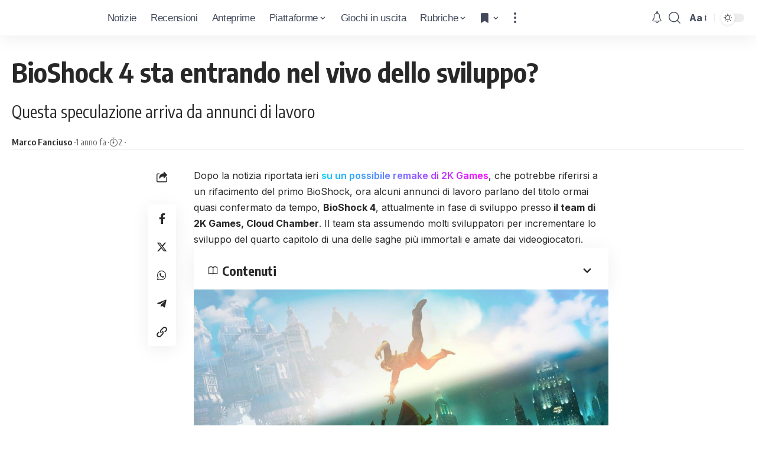

--- FILE ---
content_type: text/html; charset=UTF-8
request_url: https://www.icrewplay.com/bioshock-4-sta-entrando-nel-vivo-dello-sviluppo/
body_size: 27274
content:
<!DOCTYPE html><html lang="it-IT" prefix="og: https://ogp.me/ns#"><head><meta charset="UTF-8"/>
<script>var __ezHttpConsent={setByCat:function(src,tagType,attributes,category,force,customSetScriptFn=null){var setScript=function(){if(force||window.ezTcfConsent[category]){if(typeof customSetScriptFn==='function'){customSetScriptFn();}else{var scriptElement=document.createElement(tagType);scriptElement.src=src;attributes.forEach(function(attr){for(var key in attr){if(attr.hasOwnProperty(key)){scriptElement.setAttribute(key,attr[key]);}}});var firstScript=document.getElementsByTagName(tagType)[0];firstScript.parentNode.insertBefore(scriptElement,firstScript);}}};if(force||(window.ezTcfConsent&&window.ezTcfConsent.loaded)){setScript();}else if(typeof getEzConsentData==="function"){getEzConsentData().then(function(ezTcfConsent){if(ezTcfConsent&&ezTcfConsent.loaded){setScript();}else{console.error("cannot get ez consent data");force=true;setScript();}});}else{force=true;setScript();console.error("getEzConsentData is not a function");}},};</script>
<script>var ezTcfConsent=window.ezTcfConsent?window.ezTcfConsent:{loaded:false,store_info:false,develop_and_improve_services:false,measure_ad_performance:false,measure_content_performance:false,select_basic_ads:false,create_ad_profile:false,select_personalized_ads:false,create_content_profile:false,select_personalized_content:false,understand_audiences:false,use_limited_data_to_select_content:false,};function getEzConsentData(){return new Promise(function(resolve){document.addEventListener("ezConsentEvent",function(event){var ezTcfConsent=event.detail.ezTcfConsent;resolve(ezTcfConsent);});});}</script>
<script>if(typeof _setEzCookies!=='function'){function _setEzCookies(ezConsentData){var cookies=window.ezCookieQueue;for(var i=0;i<cookies.length;i++){var cookie=cookies[i];if(ezConsentData&&ezConsentData.loaded&&ezConsentData[cookie.tcfCategory]){document.cookie=cookie.name+"="+cookie.value;}}}}
window.ezCookieQueue=window.ezCookieQueue||[];if(typeof addEzCookies!=='function'){function addEzCookies(arr){window.ezCookieQueue=[...window.ezCookieQueue,...arr];}}
addEzCookies([{name:"ezoab_157517",value:"mod211-c; Path=/; Domain=icrewplay.com; Max-Age=7200",tcfCategory:"store_info",isEzoic:"true",},{name:"ezosuibasgeneris-1",value:"141faf52-b343-4b3b-5eb9-26eb5314e4a3; Path=/; Domain=icrewplay.com; Expires=Thu, 21 Jan 2027 08:58:55 UTC; Secure; SameSite=None",tcfCategory:"understand_audiences",isEzoic:"true",}]);if(window.ezTcfConsent&&window.ezTcfConsent.loaded){_setEzCookies(window.ezTcfConsent);}else if(typeof getEzConsentData==="function"){getEzConsentData().then(function(ezTcfConsent){if(ezTcfConsent&&ezTcfConsent.loaded){_setEzCookies(window.ezTcfConsent);}else{console.error("cannot get ez consent data");_setEzCookies(window.ezTcfConsent);}});}else{console.error("getEzConsentData is not a function");_setEzCookies(window.ezTcfConsent);}</script><script type="text/javascript" data-ezscrex='false' data-cfasync='false'>window._ezaq = Object.assign({"edge_cache_status":12,"edge_response_time":542,"url":"https://www.icrewplay.com/bioshock-4-sta-entrando-nel-vivo-dello-sviluppo/"}, typeof window._ezaq !== "undefined" ? window._ezaq : {});</script><script type="text/javascript" data-ezscrex='false' data-cfasync='false'>window._ezaq = Object.assign({"ab_test_id":"mod211-c"}, typeof window._ezaq !== "undefined" ? window._ezaq : {});window.__ez=window.__ez||{};window.__ez.tf={};</script><script type="text/javascript" data-ezscrex='false' data-cfasync='false'>window.ezDisableAds = true;</script>
<script data-ezscrex='false' data-cfasync='false' data-pagespeed-no-defer>var __ez=__ez||{};__ez.stms=Date.now();__ez.evt={};__ez.script={};__ez.ck=__ez.ck||{};__ez.template={};__ez.template.isOrig=true;window.__ezScriptHost="//www.ezojs.com";__ez.queue=__ez.queue||function(){var e=0,i=0,t=[],n=!1,o=[],r=[],s=!0,a=function(e,i,n,o,r,s,a){var l=arguments.length>7&&void 0!==arguments[7]?arguments[7]:window,d=this;this.name=e,this.funcName=i,this.parameters=null===n?null:w(n)?n:[n],this.isBlock=o,this.blockedBy=r,this.deleteWhenComplete=s,this.isError=!1,this.isComplete=!1,this.isInitialized=!1,this.proceedIfError=a,this.fWindow=l,this.isTimeDelay=!1,this.process=function(){f("... func = "+e),d.isInitialized=!0,d.isComplete=!0,f("... func.apply: "+e);var i=d.funcName.split("."),n=null,o=this.fWindow||window;i.length>3||(n=3===i.length?o[i[0]][i[1]][i[2]]:2===i.length?o[i[0]][i[1]]:o[d.funcName]),null!=n&&n.apply(null,this.parameters),!0===d.deleteWhenComplete&&delete t[e],!0===d.isBlock&&(f("----- F'D: "+d.name),m())}},l=function(e,i,t,n,o,r,s){var a=arguments.length>7&&void 0!==arguments[7]?arguments[7]:window,l=this;this.name=e,this.path=i,this.async=o,this.defer=r,this.isBlock=t,this.blockedBy=n,this.isInitialized=!1,this.isError=!1,this.isComplete=!1,this.proceedIfError=s,this.fWindow=a,this.isTimeDelay=!1,this.isPath=function(e){return"/"===e[0]&&"/"!==e[1]},this.getSrc=function(e){return void 0!==window.__ezScriptHost&&this.isPath(e)&&"banger.js"!==this.name?window.__ezScriptHost+e:e},this.process=function(){l.isInitialized=!0,f("... file = "+e);var i=this.fWindow?this.fWindow.document:document,t=i.createElement("script");t.src=this.getSrc(this.path),!0===o?t.async=!0:!0===r&&(t.defer=!0),t.onerror=function(){var e={url:window.location.href,name:l.name,path:l.path,user_agent:window.navigator.userAgent};"undefined"!=typeof _ezaq&&(e.pageview_id=_ezaq.page_view_id);var i=encodeURIComponent(JSON.stringify(e)),t=new XMLHttpRequest;t.open("GET","//g.ezoic.net/ezqlog?d="+i,!0),t.send(),f("----- ERR'D: "+l.name),l.isError=!0,!0===l.isBlock&&m()},t.onreadystatechange=t.onload=function(){var e=t.readyState;f("----- F'D: "+l.name),e&&!/loaded|complete/.test(e)||(l.isComplete=!0,!0===l.isBlock&&m())},i.getElementsByTagName("head")[0].appendChild(t)}},d=function(e,i){this.name=e,this.path="",this.async=!1,this.defer=!1,this.isBlock=!1,this.blockedBy=[],this.isInitialized=!0,this.isError=!1,this.isComplete=i,this.proceedIfError=!1,this.isTimeDelay=!1,this.process=function(){}};function c(e,i,n,s,a,d,c,u,f){var m=new l(e,i,n,s,a,d,c,f);!0===u?o[e]=m:r[e]=m,t[e]=m,h(m)}function h(e){!0!==u(e)&&0!=s&&e.process()}function u(e){if(!0===e.isTimeDelay&&!1===n)return f(e.name+" blocked = TIME DELAY!"),!0;if(w(e.blockedBy))for(var i=0;i<e.blockedBy.length;i++){var o=e.blockedBy[i];if(!1===t.hasOwnProperty(o))return f(e.name+" blocked = "+o),!0;if(!0===e.proceedIfError&&!0===t[o].isError)return!1;if(!1===t[o].isComplete)return f(e.name+" blocked = "+o),!0}return!1}function f(e){var i=window.location.href,t=new RegExp("[?&]ezq=([^&#]*)","i").exec(i);"1"===(t?t[1]:null)&&console.debug(e)}function m(){++e>200||(f("let's go"),p(o),p(r))}function p(e){for(var i in e)if(!1!==e.hasOwnProperty(i)){var t=e[i];!0===t.isComplete||u(t)||!0===t.isInitialized||!0===t.isError?!0===t.isError?f(t.name+": error"):!0===t.isComplete?f(t.name+": complete already"):!0===t.isInitialized&&f(t.name+": initialized already"):t.process()}}function w(e){return"[object Array]"==Object.prototype.toString.call(e)}return window.addEventListener("load",(function(){setTimeout((function(){n=!0,f("TDELAY -----"),m()}),5e3)}),!1),{addFile:c,addFileOnce:function(e,i,n,o,r,s,a,l,d){t[e]||c(e,i,n,o,r,s,a,l,d)},addDelayFile:function(e,i){var n=new l(e,i,!1,[],!1,!1,!0);n.isTimeDelay=!0,f(e+" ...  FILE! TDELAY"),r[e]=n,t[e]=n,h(n)},addFunc:function(e,n,s,l,d,c,u,f,m,p){!0===c&&(e=e+"_"+i++);var w=new a(e,n,s,l,d,u,f,p);!0===m?o[e]=w:r[e]=w,t[e]=w,h(w)},addDelayFunc:function(e,i,n){var o=new a(e,i,n,!1,[],!0,!0);o.isTimeDelay=!0,f(e+" ...  FUNCTION! TDELAY"),r[e]=o,t[e]=o,h(o)},items:t,processAll:m,setallowLoad:function(e){s=e},markLoaded:function(e){if(e&&0!==e.length){if(e in t){var i=t[e];!0===i.isComplete?f(i.name+" "+e+": error loaded duplicate"):(i.isComplete=!0,i.isInitialized=!0)}else t[e]=new d(e,!0);f("markLoaded dummyfile: "+t[e].name)}},logWhatsBlocked:function(){for(var e in t)!1!==t.hasOwnProperty(e)&&u(t[e])}}}();__ez.evt.add=function(e,t,n){e.addEventListener?e.addEventListener(t,n,!1):e.attachEvent?e.attachEvent("on"+t,n):e["on"+t]=n()},__ez.evt.remove=function(e,t,n){e.removeEventListener?e.removeEventListener(t,n,!1):e.detachEvent?e.detachEvent("on"+t,n):delete e["on"+t]};__ez.script.add=function(e){var t=document.createElement("script");t.src=e,t.async=!0,t.type="text/javascript",document.getElementsByTagName("head")[0].appendChild(t)};__ez.dot=__ez.dot||{};__ez.queue.addFileOnce('/detroitchicago/boise.js', '/detroitchicago/boise.js?gcb=195-0&cb=5', true, [], true, false, true, false);__ez.queue.addFileOnce('/parsonsmaize/abilene.js', '/parsonsmaize/abilene.js?gcb=195-0&cb=e80eca0cdb', true, [], true, false, true, false);__ez.queue.addFileOnce('/parsonsmaize/mulvane.js', '/parsonsmaize/mulvane.js?gcb=195-0&cb=e75e48eec0', true, ['/parsonsmaize/abilene.js'], true, false, true, false);__ez.queue.addFileOnce('/detroitchicago/birmingham.js', '/detroitchicago/birmingham.js?gcb=195-0&cb=539c47377c', true, ['/parsonsmaize/abilene.js'], true, false, true, false);</script>
<script data-ezscrex="false" type="text/javascript" data-cfasync="false">window._ezaq = Object.assign({"ad_cache_level":0,"adpicker_placement_cnt":0,"ai_placeholder_cache_level":0,"ai_placeholder_placement_cnt":-1,"article_category":"Notizie, Notizie in Vetrina","author":"Marco Fanciuso","domain":"icrewplay.com","domain_id":157517,"ezcache_level":1,"ezcache_skip_code":0,"has_bad_image":0,"has_bad_words":0,"is_sitespeed":0,"lt_cache_level":0,"publish_date":"2024-07-10","response_size":135195,"response_size_orig":129397,"response_time_orig":517,"template_id":5,"url":"https://www.icrewplay.com/bioshock-4-sta-entrando-nel-vivo-dello-sviluppo/","word_count":0,"worst_bad_word_level":0}, typeof window._ezaq !== "undefined" ? window._ezaq : {});__ez.queue.markLoaded('ezaqBaseReady');</script>
<script type='text/javascript' data-ezscrex='false' data-cfasync='false'>
window.ezAnalyticsStatic = true;

function analyticsAddScript(script) {
	var ezDynamic = document.createElement('script');
	ezDynamic.type = 'text/javascript';
	ezDynamic.innerHTML = script;
	document.head.appendChild(ezDynamic);
}
function getCookiesWithPrefix() {
    var allCookies = document.cookie.split(';');
    var cookiesWithPrefix = {};

    for (var i = 0; i < allCookies.length; i++) {
        var cookie = allCookies[i].trim();

        for (var j = 0; j < arguments.length; j++) {
            var prefix = arguments[j];
            if (cookie.indexOf(prefix) === 0) {
                var cookieParts = cookie.split('=');
                var cookieName = cookieParts[0];
                var cookieValue = cookieParts.slice(1).join('=');
                cookiesWithPrefix[cookieName] = decodeURIComponent(cookieValue);
                break; // Once matched, no need to check other prefixes
            }
        }
    }

    return cookiesWithPrefix;
}
function productAnalytics() {
	var d = {"pr":[6,3],"omd5":"6224249c3a8d405d7d68798baa662a4b","nar":"risk score"};
	d.u = _ezaq.url;
	d.p = _ezaq.page_view_id;
	d.v = _ezaq.visit_uuid;
	d.ab = _ezaq.ab_test_id;
	d.e = JSON.stringify(_ezaq);
	d.ref = document.referrer;
	d.c = getCookiesWithPrefix('active_template', 'ez', 'lp_');
	if(typeof ez_utmParams !== 'undefined') {
		d.utm = ez_utmParams;
	}

	var dataText = JSON.stringify(d);
	var xhr = new XMLHttpRequest();
	xhr.open('POST','/ezais/analytics?cb=1', true);
	xhr.onload = function () {
		if (xhr.status!=200) {
            return;
		}

        if(document.readyState !== 'loading') {
            analyticsAddScript(xhr.response);
            return;
        }

        var eventFunc = function() {
            if(document.readyState === 'loading') {
                return;
            }
            document.removeEventListener('readystatechange', eventFunc, false);
            analyticsAddScript(xhr.response);
        };

        document.addEventListener('readystatechange', eventFunc, false);
	};
	xhr.setRequestHeader('Content-Type','text/plain');
	xhr.send(dataText);
}
__ez.queue.addFunc("productAnalytics", "productAnalytics", null, true, ['ezaqBaseReady'], false, false, false, true);
</script><base href="https://www.icrewplay.com/bioshock-4-sta-entrando-nel-vivo-dello-sviluppo/"/>
<!-- Publimedia Guest post, ds togliere inerito il 27 ottobre 2025 (masismo 10 giorni) -->
<meta name="publication-media-verification" content="d880727fa8764b4a869b9fd19f40b442"/>

<meta http-equiv="X-UA-Compatible" content="IE=edge"/>
<meta name="viewport" content="width=device-width, initial-scale=1.0"/>
<meta name="impact-site-verification" value="7f30b263-f1ed-4d73-a20b-b770d6b2c534"/>
<link rel="profile" href="https://gmpg.org/xfn/11"/>
<link rel="preconnect" href="https://fonts.gstatic.com" crossorigin=""/><link rel="preload" as="style" onload="this.onload=null;this.rel=&#39;stylesheet&#39;" id="rb-preload-gfonts" href="https://fonts.googleapis.com/css?family=Inter%3A300%2C400%2C500%2C600%2C700%2C800%2C900%7COxygen%3A400%2C700%7CEncode+Sans+Condensed%3A400%2C500%2C600%2C700%2C800%7CRoboto:100,100italic,200,200italic,300,300italic,400,400italic,500,500italic,600,600italic,700,700italic,800,800italic,900,900italic&amp;display=swap" crossorigin=""/><noscript><link rel="stylesheet" href="https://fonts.googleapis.com/css?family=Inter%3A300%2C400%2C500%2C600%2C700%2C800%2C900%7COxygen%3A400%2C700%7CEncode+Sans+Condensed%3A400%2C500%2C600%2C700%2C800%7CRoboto:100,100italic,200,200italic,300,300italic,400,400italic,500,500italic,600,600italic,700,700italic,800,800italic,900,900italic&amp;display=swap"></noscript><link rel="apple-touch-icon" href="https://www.icrewplay.com/wp-content/uploads/2024/03/logo_nero_mobile-3.svg"/>
<meta name="msapplication-TileColor" content="#ffffff"/>
<meta name="msapplication-TileImage" content="https://www.icrewplay.com/wp-content/uploads/2024/03/logo_nero_mobile-3.svg"/>
<!-- Ottimizzazione per i motori di ricerca di Rank Math - https://rankmath.com/ -->
<title>BioShock 4 sta entrando nel vivo dello sviluppo?</title>
<meta name="description" content="Alcuni annunci di lavoro indicherebbe uno sviluppo in pieno regime per il probabile BioShock 4, che attualmente non avuto una conferma ufficiale"/>
<meta name="robots" content="follow, index, max-snippet:-1, max-video-preview:-1, max-image-preview:large"/>
<link rel="canonical" href="https://www.icrewplay.com/bioshock-4-sta-entrando-nel-vivo-dello-sviluppo/"/>
<meta property="og:locale" content="it_IT"/>
<meta property="og:type" content="article"/>
<meta property="og:title" content="BioShock 4 sta entrando nel vivo dello sviluppo?"/>
<meta property="og:description" content="Alcuni annunci di lavoro indicherebbe uno sviluppo in pieno regime per il probabile BioShock 4, che attualmente non avuto una conferma ufficiale"/>
<meta property="og:url" content="https://www.icrewplay.com/bioshock-4-sta-entrando-nel-vivo-dello-sviluppo/"/>
<meta property="og:site_name" content="iCrewPlay.com"/>
<meta property="article:publisher" content="https://www.facebook.com/icrewplay/"/>
<meta property="article:author" content="http://257308981345495"/>
<meta property="article:section" content="Notizie"/>
<meta property="og:image" content="https://www.icrewplay.com/wp-content/uploads/2022/02/H2x1_NSwitch_BioShockTheCollection_image1600w.jpg"/>
<meta property="og:image:secure_url" content="https://www.icrewplay.com/wp-content/uploads/2022/02/H2x1_NSwitch_BioShockTheCollection_image1600w.jpg"/>
<meta property="og:image:width" content="1600"/>
<meta property="og:image:height" content="800"/>
<meta property="og:image:alt" content="Bioshock 4"/>
<meta property="og:image:type" content="image/jpeg"/>
<meta property="article:published_time" content="2024-07-10T14:00:00+02:00"/>
<meta name="twitter:card" content="summary_large_image"/>
<meta name="twitter:title" content="BioShock 4 sta entrando nel vivo dello sviluppo?"/>
<meta name="twitter:description" content="Alcuni annunci di lavoro indicherebbe uno sviluppo in pieno regime per il probabile BioShock 4, che attualmente non avuto una conferma ufficiale"/>
<meta name="twitter:site" content="@icrewplay"/>
<meta name="twitter:creator" content="@icrewplay"/>
<meta name="twitter:image" content="https://www.icrewplay.com/wp-content/uploads/2022/02/H2x1_NSwitch_BioShockTheCollection_image1600w.jpg"/>
<meta name="twitter:label1" content="Scritto da"/>
<meta name="twitter:data1" content="Marco Fanciuso"/>
<meta name="twitter:label2" content="Tempo di lettura"/>
<meta name="twitter:data2" content="1 minuto"/>
<script type="application/ld+json" class="rank-math-schema">{"@context":"https://schema.org","@graph":[{"@type":"Organization","@id":"https://www.icrewplay.com/#organization","name":"iCrewPlay","sameAs":["https://www.facebook.com/icrewplay/","https://twitter.com/icrewplay"],"logo":{"@type":"ImageObject","@id":"https://www.icrewplay.com/#logo","url":"https://www.icrewplay.com/wp-content/uploads/2024/03/logo_nero_mobile-3.svg","contentUrl":"https://www.icrewplay.com/wp-content/uploads/2024/03/logo_nero_mobile-3.svg","caption":"iCrewPlay.com","inLanguage":"it-IT","width":"667","height":"668"}},{"@type":"WebSite","@id":"https://www.icrewplay.com/#website","url":"https://www.icrewplay.com","name":"iCrewPlay.com","alternateName":"iCrewPlay.com","publisher":{"@id":"https://www.icrewplay.com/#organization"},"inLanguage":"it-IT"},{"@type":"ImageObject","@id":"https://www.icrewplay.com/wp-content/uploads/2022/02/H2x1_NSwitch_BioShockTheCollection_image1600w.jpg","url":"https://www.icrewplay.com/wp-content/uploads/2022/02/H2x1_NSwitch_BioShockTheCollection_image1600w.jpg","width":"1600","height":"800","caption":"Bioshock 4","inLanguage":"it-IT"},{"@type":"WebPage","@id":"https://www.icrewplay.com/bioshock-4-sta-entrando-nel-vivo-dello-sviluppo/#webpage","url":"https://www.icrewplay.com/bioshock-4-sta-entrando-nel-vivo-dello-sviluppo/","name":"BioShock 4 sta entrando nel vivo dello sviluppo?","datePublished":"2024-07-10T14:00:00+02:00","dateModified":"2024-07-10T14:00:00+02:00","isPartOf":{"@id":"https://www.icrewplay.com/#website"},"primaryImageOfPage":{"@id":"https://www.icrewplay.com/wp-content/uploads/2022/02/H2x1_NSwitch_BioShockTheCollection_image1600w.jpg"},"inLanguage":"it-IT"},{"@type":"Person","@id":"https://www.icrewplay.com/author/marco-fanciuso/","name":"Marco Fanciuso","url":"https://www.icrewplay.com/author/marco-fanciuso/","image":{"@type":"ImageObject","@id":"https://secure.gravatar.com/avatar/7095d05800d6de08591390e58128593d68eb295d65da291bd7dcbed1d893d0d9?s=96&amp;d=wavatar&amp;r=g","url":"https://secure.gravatar.com/avatar/7095d05800d6de08591390e58128593d68eb295d65da291bd7dcbed1d893d0d9?s=96&amp;d=wavatar&amp;r=g","caption":"Marco Fanciuso","inLanguage":"it-IT"},"worksFor":{"@id":"https://www.icrewplay.com/#organization"}},{"@type":"NewsArticle","headline":"BioShock 4 sta entrando nel vivo dello sviluppo?","keywords":"BioShock 4","datePublished":"2024-07-10T14:00:00+02:00","dateModified":"2024-07-10T14:00:00+02:00","articleSection":"Notizie, Notizie in Vetrina","author":{"@id":"https://www.icrewplay.com/author/marco-fanciuso/","name":"Marco Fanciuso"},"publisher":{"@id":"https://www.icrewplay.com/#organization"},"description":"Alcuni annunci di lavoro indicherebbe uno sviluppo in pieno regime per il probabile BioShock 4, che attualmente non avuto una conferma ufficiale","name":"BioShock 4 sta entrando nel vivo dello sviluppo?","@id":"https://www.icrewplay.com/bioshock-4-sta-entrando-nel-vivo-dello-sviluppo/#richSnippet","isPartOf":{"@id":"https://www.icrewplay.com/bioshock-4-sta-entrando-nel-vivo-dello-sviluppo/#webpage"},"image":{"@id":"https://www.icrewplay.com/wp-content/uploads/2022/02/H2x1_NSwitch_BioShockTheCollection_image1600w.jpg"},"inLanguage":"it-IT","mainEntityOfPage":{"@id":"https://www.icrewplay.com/bioshock-4-sta-entrando-nel-vivo-dello-sviluppo/#webpage"}}]}</script>
<!-- /Rank Math WordPress SEO plugin -->
<link rel="alternate" type="application/rss+xml" title="iCrewPlay.com » Feed" href="https://www.icrewplay.com/feed/"/>
<link rel="alternate" type="application/rss+xml" title="iCrewPlay.com » Feed dei commenti" href="https://www.icrewplay.com/comments/feed/"/>
<link rel="alternate" title="oEmbed (JSON)" type="application/json+oembed" href="https://www.icrewplay.com/wp-json/oembed/1.0/embed?url=https%3A%2F%2Fwww.icrewplay.com%2Fbioshock-4-sta-entrando-nel-vivo-dello-sviluppo%2F"/>
<link rel="alternate" title="oEmbed (XML)" type="text/xml+oembed" href="https://www.icrewplay.com/wp-json/oembed/1.0/embed?url=https%3A%2F%2Fwww.icrewplay.com%2Fbioshock-4-sta-entrando-nel-vivo-dello-sviluppo%2F&amp;format=xml"/>
<style id="wp-img-auto-sizes-contain-inline-css">
img:is([sizes=auto i],[sizes^="auto," i]){contain-intrinsic-size:3000px 1500px}
/*# sourceURL=wp-img-auto-sizes-contain-inline-css */
</style>
<link rel="stylesheet" id="wp-block-library-css" href="//www.icrewplay.com/wp-content/cache/wpfc-minified/qsjcazkr/83gf.css" media="all"/>
<style id="classic-theme-styles-inline-css">
/*! This file is auto-generated */
.wp-block-button__link{color:#fff;background-color:#32373c;border-radius:9999px;box-shadow:none;text-decoration:none;padding:calc(.667em + 2px) calc(1.333em + 2px);font-size:1.125em}.wp-block-file__button{background:#32373c;color:#fff;text-decoration:none}
/*# sourceURL=/wp-includes/css/classic-themes.min.css */
</style>
<style id="global-styles-inline-css">
:root{--wp--preset--aspect-ratio--square: 1;--wp--preset--aspect-ratio--4-3: 4/3;--wp--preset--aspect-ratio--3-4: 3/4;--wp--preset--aspect-ratio--3-2: 3/2;--wp--preset--aspect-ratio--2-3: 2/3;--wp--preset--aspect-ratio--16-9: 16/9;--wp--preset--aspect-ratio--9-16: 9/16;--wp--preset--color--black: #000000;--wp--preset--color--cyan-bluish-gray: #abb8c3;--wp--preset--color--white: #ffffff;--wp--preset--color--pale-pink: #f78da7;--wp--preset--color--vivid-red: #cf2e2e;--wp--preset--color--luminous-vivid-orange: #ff6900;--wp--preset--color--luminous-vivid-amber: #fcb900;--wp--preset--color--light-green-cyan: #7bdcb5;--wp--preset--color--vivid-green-cyan: #00d084;--wp--preset--color--pale-cyan-blue: #8ed1fc;--wp--preset--color--vivid-cyan-blue: #0693e3;--wp--preset--color--vivid-purple: #9b51e0;--wp--preset--gradient--vivid-cyan-blue-to-vivid-purple: linear-gradient(135deg,rgb(6,147,227) 0%,rgb(155,81,224) 100%);--wp--preset--gradient--light-green-cyan-to-vivid-green-cyan: linear-gradient(135deg,rgb(122,220,180) 0%,rgb(0,208,130) 100%);--wp--preset--gradient--luminous-vivid-amber-to-luminous-vivid-orange: linear-gradient(135deg,rgb(252,185,0) 0%,rgb(255,105,0) 100%);--wp--preset--gradient--luminous-vivid-orange-to-vivid-red: linear-gradient(135deg,rgb(255,105,0) 0%,rgb(207,46,46) 100%);--wp--preset--gradient--very-light-gray-to-cyan-bluish-gray: linear-gradient(135deg,rgb(238,238,238) 0%,rgb(169,184,195) 100%);--wp--preset--gradient--cool-to-warm-spectrum: linear-gradient(135deg,rgb(74,234,220) 0%,rgb(151,120,209) 20%,rgb(207,42,186) 40%,rgb(238,44,130) 60%,rgb(251,105,98) 80%,rgb(254,248,76) 100%);--wp--preset--gradient--blush-light-purple: linear-gradient(135deg,rgb(255,206,236) 0%,rgb(152,150,240) 100%);--wp--preset--gradient--blush-bordeaux: linear-gradient(135deg,rgb(254,205,165) 0%,rgb(254,45,45) 50%,rgb(107,0,62) 100%);--wp--preset--gradient--luminous-dusk: linear-gradient(135deg,rgb(255,203,112) 0%,rgb(199,81,192) 50%,rgb(65,88,208) 100%);--wp--preset--gradient--pale-ocean: linear-gradient(135deg,rgb(255,245,203) 0%,rgb(182,227,212) 50%,rgb(51,167,181) 100%);--wp--preset--gradient--electric-grass: linear-gradient(135deg,rgb(202,248,128) 0%,rgb(113,206,126) 100%);--wp--preset--gradient--midnight: linear-gradient(135deg,rgb(2,3,129) 0%,rgb(40,116,252) 100%);--wp--preset--font-size--small: 13px;--wp--preset--font-size--medium: 20px;--wp--preset--font-size--large: 36px;--wp--preset--font-size--x-large: 42px;--wp--preset--spacing--20: 0.44rem;--wp--preset--spacing--30: 0.67rem;--wp--preset--spacing--40: 1rem;--wp--preset--spacing--50: 1.5rem;--wp--preset--spacing--60: 2.25rem;--wp--preset--spacing--70: 3.38rem;--wp--preset--spacing--80: 5.06rem;--wp--preset--shadow--natural: 6px 6px 9px rgba(0, 0, 0, 0.2);--wp--preset--shadow--deep: 12px 12px 50px rgba(0, 0, 0, 0.4);--wp--preset--shadow--sharp: 6px 6px 0px rgba(0, 0, 0, 0.2);--wp--preset--shadow--outlined: 6px 6px 0px -3px rgb(255, 255, 255), 6px 6px rgb(0, 0, 0);--wp--preset--shadow--crisp: 6px 6px 0px rgb(0, 0, 0);}:where(.is-layout-flex){gap: 0.5em;}:where(.is-layout-grid){gap: 0.5em;}body .is-layout-flex{display: flex;}.is-layout-flex{flex-wrap: wrap;align-items: center;}.is-layout-flex > :is(*, div){margin: 0;}body .is-layout-grid{display: grid;}.is-layout-grid > :is(*, div){margin: 0;}:where(.wp-block-columns.is-layout-flex){gap: 2em;}:where(.wp-block-columns.is-layout-grid){gap: 2em;}:where(.wp-block-post-template.is-layout-flex){gap: 1.25em;}:where(.wp-block-post-template.is-layout-grid){gap: 1.25em;}.has-black-color{color: var(--wp--preset--color--black) !important;}.has-cyan-bluish-gray-color{color: var(--wp--preset--color--cyan-bluish-gray) !important;}.has-white-color{color: var(--wp--preset--color--white) !important;}.has-pale-pink-color{color: var(--wp--preset--color--pale-pink) !important;}.has-vivid-red-color{color: var(--wp--preset--color--vivid-red) !important;}.has-luminous-vivid-orange-color{color: var(--wp--preset--color--luminous-vivid-orange) !important;}.has-luminous-vivid-amber-color{color: var(--wp--preset--color--luminous-vivid-amber) !important;}.has-light-green-cyan-color{color: var(--wp--preset--color--light-green-cyan) !important;}.has-vivid-green-cyan-color{color: var(--wp--preset--color--vivid-green-cyan) !important;}.has-pale-cyan-blue-color{color: var(--wp--preset--color--pale-cyan-blue) !important;}.has-vivid-cyan-blue-color{color: var(--wp--preset--color--vivid-cyan-blue) !important;}.has-vivid-purple-color{color: var(--wp--preset--color--vivid-purple) !important;}.has-black-background-color{background-color: var(--wp--preset--color--black) !important;}.has-cyan-bluish-gray-background-color{background-color: var(--wp--preset--color--cyan-bluish-gray) !important;}.has-white-background-color{background-color: var(--wp--preset--color--white) !important;}.has-pale-pink-background-color{background-color: var(--wp--preset--color--pale-pink) !important;}.has-vivid-red-background-color{background-color: var(--wp--preset--color--vivid-red) !important;}.has-luminous-vivid-orange-background-color{background-color: var(--wp--preset--color--luminous-vivid-orange) !important;}.has-luminous-vivid-amber-background-color{background-color: var(--wp--preset--color--luminous-vivid-amber) !important;}.has-light-green-cyan-background-color{background-color: var(--wp--preset--color--light-green-cyan) !important;}.has-vivid-green-cyan-background-color{background-color: var(--wp--preset--color--vivid-green-cyan) !important;}.has-pale-cyan-blue-background-color{background-color: var(--wp--preset--color--pale-cyan-blue) !important;}.has-vivid-cyan-blue-background-color{background-color: var(--wp--preset--color--vivid-cyan-blue) !important;}.has-vivid-purple-background-color{background-color: var(--wp--preset--color--vivid-purple) !important;}.has-black-border-color{border-color: var(--wp--preset--color--black) !important;}.has-cyan-bluish-gray-border-color{border-color: var(--wp--preset--color--cyan-bluish-gray) !important;}.has-white-border-color{border-color: var(--wp--preset--color--white) !important;}.has-pale-pink-border-color{border-color: var(--wp--preset--color--pale-pink) !important;}.has-vivid-red-border-color{border-color: var(--wp--preset--color--vivid-red) !important;}.has-luminous-vivid-orange-border-color{border-color: var(--wp--preset--color--luminous-vivid-orange) !important;}.has-luminous-vivid-amber-border-color{border-color: var(--wp--preset--color--luminous-vivid-amber) !important;}.has-light-green-cyan-border-color{border-color: var(--wp--preset--color--light-green-cyan) !important;}.has-vivid-green-cyan-border-color{border-color: var(--wp--preset--color--vivid-green-cyan) !important;}.has-pale-cyan-blue-border-color{border-color: var(--wp--preset--color--pale-cyan-blue) !important;}.has-vivid-cyan-blue-border-color{border-color: var(--wp--preset--color--vivid-cyan-blue) !important;}.has-vivid-purple-border-color{border-color: var(--wp--preset--color--vivid-purple) !important;}.has-vivid-cyan-blue-to-vivid-purple-gradient-background{background: var(--wp--preset--gradient--vivid-cyan-blue-to-vivid-purple) !important;}.has-light-green-cyan-to-vivid-green-cyan-gradient-background{background: var(--wp--preset--gradient--light-green-cyan-to-vivid-green-cyan) !important;}.has-luminous-vivid-amber-to-luminous-vivid-orange-gradient-background{background: var(--wp--preset--gradient--luminous-vivid-amber-to-luminous-vivid-orange) !important;}.has-luminous-vivid-orange-to-vivid-red-gradient-background{background: var(--wp--preset--gradient--luminous-vivid-orange-to-vivid-red) !important;}.has-very-light-gray-to-cyan-bluish-gray-gradient-background{background: var(--wp--preset--gradient--very-light-gray-to-cyan-bluish-gray) !important;}.has-cool-to-warm-spectrum-gradient-background{background: var(--wp--preset--gradient--cool-to-warm-spectrum) !important;}.has-blush-light-purple-gradient-background{background: var(--wp--preset--gradient--blush-light-purple) !important;}.has-blush-bordeaux-gradient-background{background: var(--wp--preset--gradient--blush-bordeaux) !important;}.has-luminous-dusk-gradient-background{background: var(--wp--preset--gradient--luminous-dusk) !important;}.has-pale-ocean-gradient-background{background: var(--wp--preset--gradient--pale-ocean) !important;}.has-electric-grass-gradient-background{background: var(--wp--preset--gradient--electric-grass) !important;}.has-midnight-gradient-background{background: var(--wp--preset--gradient--midnight) !important;}.has-small-font-size{font-size: var(--wp--preset--font-size--small) !important;}.has-medium-font-size{font-size: var(--wp--preset--font-size--medium) !important;}.has-large-font-size{font-size: var(--wp--preset--font-size--large) !important;}.has-x-large-font-size{font-size: var(--wp--preset--font-size--x-large) !important;}
:where(.wp-block-post-template.is-layout-flex){gap: 1.25em;}:where(.wp-block-post-template.is-layout-grid){gap: 1.25em;}
:where(.wp-block-term-template.is-layout-flex){gap: 1.25em;}:where(.wp-block-term-template.is-layout-grid){gap: 1.25em;}
:where(.wp-block-columns.is-layout-flex){gap: 2em;}:where(.wp-block-columns.is-layout-grid){gap: 2em;}
:root :where(.wp-block-pullquote){font-size: 1.5em;line-height: 1.6;}
/*# sourceURL=global-styles-inline-css */
</style>
<link rel="stylesheet" id="foxiz-elements-css" href="//www.icrewplay.com/wp-content/cache/wpfc-minified/l9tdmzxb/83gf.css" media="all"/>
<link rel="stylesheet" id="icrewplay-newcss-css" href="//www.icrewplay.com/wp-content/cache/wpfc-minified/6vnfkq0d/83gf.css" media="all"/>
<link rel="stylesheet" id="mio-style-css" href="//www.icrewplay.com/wp-content/cache/wpfc-minified/qvb5lvm9/83gf.css" media="all"/>
<link rel="stylesheet" id="elementor-frontend-css" href="//www.icrewplay.com/wp-content/cache/wpfc-minified/qw5mxi47/83gf.css" media="all"/>
<style id="elementor-frontend-inline-css">
.elementor-kit-321175{--e-global-color-primary:#021923;--e-global-color-secondary:#54595F;--e-global-color-text:#7A7A7A;--e-global-color-accent:#61CE70;--e-global-color-0abeac9:#080017;--e-global-color-e856006:#FF0088;--e-global-color-bf9228f:#00B8DD;--e-global-color-c551833:#5C6B79;--e-global-color-299619b:#00b8dd;--e-global-color-04164fa:#373D45;--e-global-color-ae76d43:#373D45;--e-global-color-2749c13:#F3F3F3;--e-global-color-cc0f8c3:#373D45;--e-global-typography-primary-font-family:"Roboto";--e-global-typography-primary-font-weight:600;--e-global-typography-secondary-font-family:"Roboto";--e-global-typography-secondary-font-weight:400;--e-global-typography-text-font-family:"Roboto";--e-global-typography-text-font-weight:400;--e-global-typography-accent-font-family:"Roboto";--e-global-typography-accent-font-weight:500;}.elementor-section.elementor-section-boxed > .elementor-container{max-width:1140px;}.e-con{--container-max-width:1140px;}.elementor-widget:not(:last-child){margin-block-end:20px;}.elementor-element{--widgets-spacing:20px 20px;--widgets-spacing-row:20px;--widgets-spacing-column:20px;}{}h1.entry-title{display:var(--page-title-display);}@media(max-width:1024px){.elementor-section.elementor-section-boxed > .elementor-container{max-width:1024px;}.e-con{--container-max-width:1024px;}}@media(max-width:767px){.elementor-section.elementor-section-boxed > .elementor-container{max-width:767px;}.e-con{--container-max-width:767px;}}
.elementor-463182 .elementor-element.elementor-element-cec0be4 > .elementor-container > .elementor-column > .elementor-widget-wrap{align-content:center;align-items:center;}.elementor-463182 .elementor-element.elementor-element-cec0be4:not(.elementor-motion-effects-element-type-background), .elementor-463182 .elementor-element.elementor-element-cec0be4 > .elementor-motion-effects-container > .elementor-motion-effects-layer{background-color:#000000;}.elementor-463182 .elementor-element.elementor-element-cec0be4 > .elementor-container{min-height:323px;}.elementor-463182 .elementor-element.elementor-element-cec0be4{transition:background 0.3s, border 0.3s, border-radius 0.3s, box-shadow 0.3s;}.elementor-463182 .elementor-element.elementor-element-cec0be4 > .elementor-background-overlay{transition:background 0.3s, border-radius 0.3s, opacity 0.3s;}.elementor-463182 .elementor-element.elementor-element-cec0be4 > .elementor-shape-top svg{width:calc(100% + 1.3px);height:11px;}.elementor-bc-flex-widget .elementor-463182 .elementor-element.elementor-element-84b7ae1.elementor-column .elementor-widget-wrap{align-items:center;}.elementor-463182 .elementor-element.elementor-element-84b7ae1.elementor-column.elementor-element[data-element_type="column"] > .elementor-widget-wrap.elementor-element-populated{align-content:center;align-items:center;}.elementor-463182 .elementor-element.elementor-element-84b7ae1.elementor-column > .elementor-widget-wrap{justify-content:center;}.elementor-463182 .elementor-element.elementor-element-b724ab5{--menu-align:center;}.elementor-463182 .elementor-element.elementor-element-b724ab5 .sidebar-menu a > span{color:var( --e-global-color-2749c13 );}.elementor-463182 .elementor-element.elementor-element-5bd64c7{text-align:center;}.elementor-463182 .elementor-element.elementor-element-5bd64c7 .elementor-heading-title{font-size:11px;font-weight:600;color:#7E8287;}[data-theme="dark"] .elementor-463182 .elementor-element.elementor-element-5bd64c7 .elementor-heading-title{color:#ffffff;}.elementor-bc-flex-widget .elementor-463182 .elementor-element.elementor-element-da6a72c.elementor-column .elementor-widget-wrap{align-items:center;}.elementor-463182 .elementor-element.elementor-element-da6a72c.elementor-column.elementor-element[data-element_type="column"] > .elementor-widget-wrap.elementor-element-populated{align-content:center;align-items:center;}.elementor-463182 .elementor-element.elementor-element-da6a72c.elementor-column > .elementor-widget-wrap{justify-content:center;}.elementor-463182 .elementor-element.elementor-element-56973cf img{width:29%;}.elementor-463182 .elementor-element.elementor-element-b433e30{--menu-align:center;}.elementor-463182 .elementor-element.elementor-element-b433e30 .sidebar-menu a > span{color:var( --e-global-color-2749c13 );}.elementor-463182 .elementor-element.elementor-element-2ba6cdd .header-social-list i{font-size:14px;}.elementor-463182 .elementor-element.elementor-element-2ba6cdd .header-social-list{text-align:center;color:#FFFFFF;}@media(min-width:768px){.elementor-463182 .elementor-element.elementor-element-84b7ae1{width:62.774%;}.elementor-463182 .elementor-element.elementor-element-da6a72c{width:37.182%;}}@media(max-width:1024px){.elementor-463182 .elementor-element.elementor-element-56973cf img{width:33%;}}@media(max-width:767px){.elementor-463182 .elementor-element.elementor-element-56973cf img{width:23%;}}
/*# sourceURL=elementor-frontend-inline-css */
</style>
<link rel="stylesheet" id="font-awesome-5-all-css" href="//www.icrewplay.com/wp-content/cache/wpfc-minified/lkcf89ne/83gf.css" media="all"/>
<link rel="stylesheet" id="font-awesome-4-shim-css" href="//www.icrewplay.com/wp-content/cache/wpfc-minified/9lvks67x/83gf.css" media="all"/>
<link rel="stylesheet" id="foxiz-main-css" href="//www.icrewplay.com/wp-content/cache/wpfc-minified/795bjtb6/83gf.css" media="all"/>
<link rel="stylesheet" id="foxiz-print-css" href="//www.icrewplay.com/wp-content/cache/wpfc-minified/9kod26fg/83gf.css" media="all"/>
<link rel="stylesheet" id="foxiz-style-css" href="//www.icrewplay.com/wp-content/cache/wpfc-minified/qvb5lvm9/83gf.css" media="all"/>
<style id="foxiz-style-inline-css">
:root {--body-family:Inter;--body-fweight:400;--menu-family:Arial, Helvetica, sans-serif;--menu-fweight:400;}:root {--g-color :#0a0a0a;--g-color-90 :#0a0a0ae6;--hyperlink-color :#000000;--indicator-bg-from :#000000;--indicator-bg-to :#ffffff;--alert-bg :#dd3333;--alert-color :#ffffff;}[data-theme="dark"], .light-scheme {--g-color :#0a0a0a;--g-color-90 :#0a0a0ae6;--solid-white :#0a0a0a;}.is-hd-1, .is-hd-2, .is-hd-3 {--nav-color :#41495a;--nav-color-10 :#41495a1a;--nav-height :60px;}[data-theme="dark"].is-hd-1, [data-theme="dark"].is-hd-2,[data-theme="dark"].is-hd-3 {--nav-color :#e8e8e8;--nav-color-10 :#e8e8e81a;}.p-category {--cat-fcolor : #ffffff;}[data-theme="dark"] .p-category, .light-scheme .p-category, [data-theme="dark"] .meta-category, .light-scheme .meta-category {--cat-highlight : #ffffff;--cat-highlight-90 : #ffffffe6;--cat-fcolor : #000000;}body.category .blog-content {--heading-size-desktop : 12px;}body.category-22237 .blog-content .p-featured {padding-bottom : 60%;}body.category-22242 .blog-content .p-featured {padding-bottom : 60%;}body.category-22865 .blog-content .p-featured {padding-bottom : 60%;}body.category-23065 .blog-content .p-featured {padding-bottom : 60%;}body.category-23260 .blog-content .p-featured {padding-bottom : 60%;}body.category-23423 .blog-content .p-featured {padding-bottom : 60%;}body.category-23504 .blog-content .p-featured {padding-bottom : 60%;}body.category-23896 .blog-content .p-featured {padding-bottom : 60%;}body.category-24085 .blog-content .p-featured {padding-bottom : 60%;}body.category-24189 .blog-content .p-featured {padding-bottom : 60%;}body.category-24745 .blog-content .p-featured {padding-bottom : 60%;}body.category-25169 .blog-content .p-featured {padding-bottom : 60%;}body.category-25589 .blog-content .p-featured {padding-bottom : 60%;}body.category-25899 .blog-content .p-featured {padding-bottom : 60%;}body.category-26385 .blog-content .p-featured {padding-bottom : 60%;}body.category-26475 .blog-content .p-featured {padding-bottom : 60%;}body.category-26859 .blog-content .p-featured {padding-bottom : 60%;}body.category-27080 .blog-content .p-featured {padding-bottom : 60%;}body.category-27278 .blog-content .p-featured {padding-bottom : 60%;}body.category-27518 .blog-content .p-featured {padding-bottom : 60%;}body.category-27613 .blog-content .p-featured {padding-bottom : 60%;}body.category-27722 .blog-content .p-featured {padding-bottom : 60%;}body.category-28076 .blog-content .p-featured {padding-bottom : 60%;}body.category-28077 .blog-content .p-featured {padding-bottom : 60%;}body.category-28331 .blog-content .p-featured {padding-bottom : 60%;}body.category-29155 .blog-content .p-featured {padding-bottom : 60%;}body.category-29475 .blog-content .p-featured {padding-bottom : 60%;}body.category-30419 .blog-content .p-featured {padding-bottom : 60%;}body.category-30441 .blog-content .p-featured {padding-bottom : 60%;}body.category-30641 .blog-content .p-featured {padding-bottom : 60%;}body.category-30757 .blog-content .p-featured {padding-bottom : 60%;}body.category-31182 .blog-content .p-featured {padding-bottom : 60%;}body.category-31194 .blog-content .p-featured {padding-bottom : 60%;}body.category-31512 .blog-content .p-featured {padding-bottom : 60%;}body.category-31643 .blog-content .p-featured {padding-bottom : 60%;}body.category-31662 .blog-content .p-featured {padding-bottom : 60%;}body.category-31835 .blog-content .p-featured {padding-bottom : 60%;}body.category-32106 .blog-content .p-featured {padding-bottom : 60%;}body.category-32229 .blog-content .p-featured {padding-bottom : 60%;}body.category-32683 .blog-content .p-featured {padding-bottom : 60%;}body.category-32875 .blog-content .p-featured {padding-bottom : 60%;}body.category-33131 .blog-content .p-featured {padding-bottom : 60%;}body.category-33229 .blog-content .p-featured {padding-bottom : 60%;}body.category-33720 .blog-content .p-featured {padding-bottom : 60%;}body.category-34027 .blog-content .p-featured {padding-bottom : 60%;}body.category-34038 .blog-content .p-featured {padding-bottom : 60%;}body.category-34046 .blog-content .p-featured {padding-bottom : 60%;}body.category-34211 .blog-content .p-featured {padding-bottom : 60%;}body.category-34744 .blog-content .p-featured {padding-bottom : 60%;}body.category-34752 .blog-content .p-featured {padding-bottom : 60%;}body.category-34996 .blog-content .p-featured {padding-bottom : 60%;}body.category-35031 .blog-content .p-featured {padding-bottom : 60%;}body.category-35053 .blog-content .p-featured {padding-bottom : 60%;}body.category-35180 .blog-content .p-featured {padding-bottom : 60%;}body.category-35191 .blog-content .p-featured {padding-bottom : 60%;}body.category-35246 .blog-content .p-featured {padding-bottom : 60%;}body.category-35895 .blog-content .p-featured {padding-bottom : 60%;}body.category-35964 .blog-content .p-featured {padding-bottom : 60%;}body.category-35974 .blog-content .p-featured {padding-bottom : 60%;}body.category-36028 .blog-content .p-featured {padding-bottom : 60%;}body.category-36080 .blog-content .p-featured {padding-bottom : 60%;}body.category-36218 .blog-content .p-featured {padding-bottom : 60%;}body.category-36230 .blog-content .p-featured {padding-bottom : 60%;}body.category-36334 .blog-content .p-featured {padding-bottom : 60%;}body.category-36337 .blog-content .p-featured {padding-bottom : 60%;}body.category-36347 .blog-content .p-featured {padding-bottom : 60%;}body.category-36403 .blog-content .p-featured {padding-bottom : 60%;}body.category-36439 .blog-content .p-featured {padding-bottom : 60%;}body.category-36671 .blog-content .p-featured {padding-bottom : 60%;}body.category-36672 .blog-content .p-featured {padding-bottom : 60%;}body.category-36675 .blog-content .p-featured {padding-bottom : 60%;}body.category-36725 .blog-content .p-featured {padding-bottom : 60%;}body.category-36814 .blog-content .p-featured {padding-bottom : 60%;}body.category-36831 .blog-content .p-featured {padding-bottom : 60%;}body.category-36832 .blog-content .p-featured {padding-bottom : 60%;}body.category-36880 .blog-content .p-featured {padding-bottom : 60%;}body.category-36883 .blog-content .p-featured {padding-bottom : 60%;}body.category-36899 .blog-content .p-featured {padding-bottom : 60%;}body.category-36945 .blog-content .p-featured {padding-bottom : 60%;}body.category-36951 .blog-content .p-featured {padding-bottom : 60%;}body.category-36964 .blog-content .p-featured {padding-bottom : 60%;}body.category-37156 .blog-content .p-featured {padding-bottom : 60%;}body.category-37158 .blog-content .p-featured {padding-bottom : 60%;}body.category-37166 .blog-content .p-featured {padding-bottom : 60%;}body.category-37213 .blog-content .p-featured {padding-bottom : 60%;}body.category-37222 .blog-content .p-featured {padding-bottom : 60%;}body.category-37223 .blog-content .p-featured {padding-bottom : 60%;}body.category-37245 .blog-content .p-featured {padding-bottom : 60%;}body.category-37248 .blog-content .p-featured {padding-bottom : 60%;}body.category-37251 .blog-content .p-featured {padding-bottom : 60%;}body.category-37253 .blog-content .p-featured {padding-bottom : 60%;}body.category-37348 .blog-content .p-featured {padding-bottom : 60%;}body.category-37419 .blog-content .p-featured {padding-bottom : 60%;}body.category-37429 .blog-content .p-featured {padding-bottom : 60%;}body.category-37472 .blog-content .p-featured {padding-bottom : 60%;}body.category-37480 .blog-content .p-featured {padding-bottom : 60%;}body.category-37485 .blog-content .p-featured {padding-bottom : 60%;}body.category-37490 .blog-content .p-featured {padding-bottom : 60%;}body.category-37496 .blog-content .p-featured {padding-bottom : 60%;}body.category-37501 .blog-content .p-featured {padding-bottom : 60%;}body.category-37504 .blog-content .p-featured {padding-bottom : 60%;}body.category-37525 .blog-content .p-featured {padding-bottom : 60%;}body.category-37540 .blog-content .p-featured {padding-bottom : 60%;}body.category-37543 .blog-content .p-featured {padding-bottom : 60%;}body.category-37573 .blog-content .p-featured {padding-bottom : 60%;}body.category-37594 .blog-content .p-featured {padding-bottom : 60%;}body.category-37603 .blog-content .p-featured {padding-bottom : 60%;}body.category-37618 .blog-content .p-featured {padding-bottom : 60%;}body.category-37690 .blog-content .p-featured {padding-bottom : 60%;}body.category-37695 .blog-content .p-featured {padding-bottom : 60%;}body.category-37701 .blog-content .p-featured {padding-bottom : 60%;}body.category-37713 .blog-content .p-featured {padding-bottom : 60%;}body.category-37728 .blog-content .p-featured {padding-bottom : 60%;}body.category-37745 .blog-content .p-featured {padding-bottom : 60%;}body.category-37749 .blog-content .p-featured {padding-bottom : 60%;}body.category-37761 .blog-content .p-featured {padding-bottom : 60%;}body.category-37765 .blog-content .p-featured {padding-bottom : 60%;}body.category-37778 .blog-content .p-featured {padding-bottom : 60%;}body.category-37783 .blog-content .p-featured {padding-bottom : 60%;}body.category-37790 .blog-content .p-featured {padding-bottom : 60%;}body.category-37794 .blog-content .p-featured {padding-bottom : 60%;}body.category-37797 .blog-content .p-featured {padding-bottom : 60%;}body.category-37801 .blog-content .p-featured {padding-bottom : 60%;}body.category-37808 .blog-content .p-featured {padding-bottom : 60%;}body.category-37824 .blog-content .p-featured {padding-bottom : 60%;}body.category-37828 .blog-content .p-featured {padding-bottom : 60%;}body.category-37836 .blog-content .p-featured {padding-bottom : 60%;}body.category-37848 .blog-content .p-featured {padding-bottom : 60%;}body.category-37852 .blog-content .p-featured {padding-bottom : 60%;}body.category-37861 .blog-content .p-featured {padding-bottom : 60%;}body.category-37864 .blog-content .p-featured {padding-bottom : 60%;}body.category-37865 .blog-content .p-featured {padding-bottom : 60%;}body.category-37874 .blog-content .p-featured {padding-bottom : 60%;}body.category-37882 .blog-content .p-featured {padding-bottom : 60%;}body.category-37885 .blog-content .p-featured {padding-bottom : 60%;}body.category-37892 .blog-content .p-featured {padding-bottom : 60%;}body.category-37893 .blog-content .p-featured {padding-bottom : 60%;}body.category-37894 .blog-content .p-featured {padding-bottom : 60%;}body.category-37895 .blog-content .p-featured {padding-bottom : 60%;}body.category-37898 .blog-content .p-featured {padding-bottom : 60%;}body.category-37900 .blog-content .p-featured {padding-bottom : 60%;}body.category-37901 .blog-content .p-featured {padding-bottom : 60%;}body.category-37906 .blog-content .p-featured {padding-bottom : 60%;}body.category-37911 .blog-content .p-featured {padding-bottom : 60%;}body.category-37913 .blog-content .p-featured {padding-bottom : 60%;}body.category-37916 .blog-content .p-featured {padding-bottom : 60%;}body.category-37917 .blog-content .p-featured {padding-bottom : 60%;}body.category-37922 .blog-content .p-featured {padding-bottom : 60%;}body.category-37929 .blog-content .p-featured {padding-bottom : 60%;}body.category-37936 .blog-content .p-featured {padding-bottom : 60%;}body.category-37937 .blog-content .p-featured {padding-bottom : 60%;}body.category-37941 .blog-content .p-featured {padding-bottom : 60%;}body.category-37951 .blog-content .p-featured {padding-bottom : 60%;}body.category-37952 .blog-content .p-featured {padding-bottom : 60%;}body.category-37980 .blog-content .p-featured {padding-bottom : 60%;}body.category-37993 .blog-content .p-featured {padding-bottom : 60%;}body.category-38000 .blog-content .p-featured {padding-bottom : 60%;}body.category-38005 .blog-content .p-featured {padding-bottom : 60%;}body.category-38023 .blog-content .p-featured {padding-bottom : 60%;}body.category-38026 .blog-content .p-featured {padding-bottom : 60%;}body.category-38038 .blog-content .p-featured {padding-bottom : 60%;}body.category-38055 .blog-content .p-featured {padding-bottom : 60%;}body.category-38093 .blog-content .p-featured {padding-bottom : 60%;}body.category-38179 .blog-content .p-featured {padding-bottom : 60%;}body.category-38185 .blog-content .p-featured {padding-bottom : 60%;}body.category-38225 .blog-content .p-featured {padding-bottom : 60%;}body.category-38277 .blog-content .p-featured {padding-bottom : 60%;}body.category-38294 .blog-content .p-featured {padding-bottom : 60%;}body.category-38299 .blog-content .p-featured {padding-bottom : 60%;}body.category-38314 .blog-content .p-featured {padding-bottom : 60%;}body.category-38328 .blog-content .p-featured {padding-bottom : 60%;}body.category-38336 .blog-content .p-featured {padding-bottom : 60%;}body.category-38337 .blog-content .p-featured {padding-bottom : 60%;}body.category-38340 .blog-content .p-featured {padding-bottom : 60%;}body.category-38346 .blog-content .p-featured {padding-bottom : 60%;}body.category-38365 .blog-content .p-featured {padding-bottom : 60%;}body.category-38367 .blog-content .p-featured {padding-bottom : 60%;}body.category-38369 .blog-content .p-featured {padding-bottom : 60%;}body.category-38373 .blog-content .p-featured {padding-bottom : 60%;}body.category-38421 .blog-content .p-featured {padding-bottom : 60%;}body.category-38423 .blog-content .p-featured {padding-bottom : 60%;}body.category-38436 .blog-content .p-featured {padding-bottom : 60%;}body.category-38439 .blog-content .p-featured {padding-bottom : 60%;}body.category-38440 .blog-content .p-featured {padding-bottom : 60%;}body.category-38449 .blog-content .p-featured {padding-bottom : 60%;}body.category-38477 .blog-content .p-featured {padding-bottom : 60%;}body.category-38478 .blog-content .p-featured {padding-bottom : 60%;}body.category-38484 .blog-content .p-featured {padding-bottom : 60%;}body.category-38487 .blog-content .p-featured {padding-bottom : 60%;}body.category-38524 .blog-content .p-featured {padding-bottom : 60%;}body.category-38554 .blog-content .p-featured {padding-bottom : 60%;}body.category-38569 .blog-content .p-featured {padding-bottom : 60%;}body.category-38581 .blog-content .p-featured {padding-bottom : 60%;}body.category-38587 .blog-content .p-featured {padding-bottom : 60%;}body.category-38611 .blog-content .p-featured {padding-bottom : 60%;}body.category-38673 .blog-content .p-featured {padding-bottom : 60%;}body.category-38693 .blog-content .p-featured {padding-bottom : 60%;}body.category-38695 .blog-content .p-featured {padding-bottom : 60%;}body.category-38737 .blog-content .p-featured {padding-bottom : 60%;}body.category-38747 .blog-content .p-featured {padding-bottom : 60%;}body.category-38775 .blog-content .p-featured {padding-bottom : 60%;}body.category-38777 .blog-content .p-featured {padding-bottom : 60%;}body.category-38786 .blog-content .p-featured {padding-bottom : 60%;}body.category-38792 .blog-content .p-featured {padding-bottom : 60%;}body.category-38793 .blog-content .p-featured {padding-bottom : 60%;}body.category-38795 .blog-content .p-featured {padding-bottom : 60%;}body.category-38798 .blog-content .p-featured {padding-bottom : 60%;}body.category-38802 .blog-content .p-featured {padding-bottom : 60%;}body.category-38814 .blog-content .p-featured {padding-bottom : 60%;}body.category-38825 .blog-content .p-featured {padding-bottom : 60%;}body.category-38839 .blog-content .p-featured {padding-bottom : 60%;}body.category-38848 .blog-content .p-featured {padding-bottom : 60%;}body.category-38861 .blog-content .p-featured {padding-bottom : 60%;}body.category-38873 .blog-content .p-featured {padding-bottom : 60%;}body.category-38887 .blog-content .p-featured {padding-bottom : 60%;}body.category-38899 .blog-content .p-featured {padding-bottom : 60%;}body.category-38907 .blog-content .p-featured {padding-bottom : 60%;}body.category-38908 .blog-content .p-featured {padding-bottom : 60%;}body.category-38914 .blog-content .p-featured {padding-bottom : 60%;}body.category-38980 .blog-content .p-featured {padding-bottom : 60%;}body.category-39041 .blog-content .p-featured {padding-bottom : 60%;}body.category-39042 .blog-content .p-featured {padding-bottom : 60%;}body.category-39047 .blog-content .p-featured {padding-bottom : 60%;}body.category-39064 .blog-content .p-featured {padding-bottom : 60%;}body.category-39072 .blog-content .p-featured {padding-bottom : 60%;}body.category-39209 .blog-content .p-featured {padding-bottom : 60%;}body.category-39225 .blog-content .p-featured {padding-bottom : 60%;}body.category-39256 .blog-content .p-featured {padding-bottom : 60%;}body.category-39289 .blog-content .p-featured {padding-bottom : 60%;}body.category-39381 .blog-content .p-featured {padding-bottom : 60%;}body.category-39451 .blog-content .p-featured {padding-bottom : 60%;}body.category-39454 .blog-content .p-featured {padding-bottom : 60%;}body.category-39455 .blog-content .p-featured {padding-bottom : 60%;}body.category-39463 .blog-content .p-featured {padding-bottom : 60%;}body.category-39511 .blog-content .p-featured {padding-bottom : 60%;}body.category-39529 .blog-content .p-featured {padding-bottom : 60%;}body.category-39545 .blog-content .p-featured {padding-bottom : 60%;}body.category-39689 .blog-content .p-featured {padding-bottom : 60%;}body.category-39695 .blog-content .p-featured {padding-bottom : 60%;}body.category-39768 .blog-content .p-featured {padding-bottom : 60%;}.p-category.category-id-1, .meta-category .category-1 {--cat-highlight : #000000;--cat-highlight-90 : #000000e6;--cat-fcolor : #ffffff;}[data-theme="dark"] .meta-category .category-1,.light-scheme .meta-category .category-1,[data-theme="dark"] .p-category.category-id-1,.light-scheme .p-category.category-id-1{--cat-highlight : #ffffff;--cat-highlight-90 : #ffffffe6;--cat-fcolor : #000000;}.category-1 .blog-content {--heading-sub-color : #000000;}.is-cbox-1 {--cbox-bg : #000000e6;}[data-theme="dark"] .is-cbox-1 {--cbox-bg : #ffffffe6;}body.category-1 .blog-content .p-featured {padding-bottom : 60%;}body.category-61 .blog-content .p-featured {padding-bottom : 60%;}body.category-181 .blog-content .p-featured {padding-bottom : 60%;}.p-category.category-id-234, .meta-category .category-234 {--cat-highlight : #81d742;--cat-highlight-90 : #81d742e6;}.category-234 .blog-content {--heading-sub-color : #81d742;}.is-cbox-234 {--cbox-bg : #81d742e6;}body.category-234 .blog-content .p-featured {padding-bottom : 60%;}body.category-1116 .blog-content .p-featured {padding-bottom : 60%;}body.category-2170 .blog-content .p-featured {padding-bottom : 60%;}body.category-18815 .blog-content .p-featured {padding-bottom : 60%;}body.category-22905 .blog-content .p-featured {padding-bottom : 60%;}body.category-34818 .blog-content .p-featured {padding-bottom : 60%;}body.category-35871 .blog-content .p-featured {padding-bottom : 60%;}body.category-37235 .blog-content .p-featured {padding-bottom : 60%;}body.category-4 .blog-content .p-featured {padding-bottom : 60%;}body.category-180 .blog-content .p-featured {padding-bottom : 60%;}body.category-233 .blog-content .p-featured {padding-bottom : 60%;}body.category-18921 .blog-content .p-featured {padding-bottom : 60%;}body.category-22060 .blog-content .p-featured {padding-bottom : 60%;}body.category-22163 .blog-content .p-featured {padding-bottom : 60%;}body.category-22343 .blog-content .p-featured {padding-bottom : 60%;}body.category-28758 .blog-content .p-featured {padding-bottom : 60%;}body.category-37234 .blog-content .p-featured {padding-bottom : 60%;}body.category-3 .blog-content .p-featured {padding-bottom : 60%;}body.category-223 .blog-content .p-featured {padding-bottom : 60%;}body.category-1276 .blog-content .p-featured {padding-bottom : 60%;}body.category-18719 .blog-content .p-featured {padding-bottom : 60%;}body.category-22164 .blog-content .p-featured {padding-bottom : 60%;}body.category-22939 .blog-content .p-featured {padding-bottom : 60%;}body.category-45 .blog-content .p-featured {padding-bottom : 60%;}body.category-22216 .blog-content .p-featured {padding-bottom : 60%;}body.category-23102 .blog-content .p-featured {padding-bottom : 60%;}body.category-23103 .blog-content .p-featured {padding-bottom : 60%;}body.category-182 .blog-content .p-featured {padding-bottom : 60%;}body.category-20647 .blog-content .p-featured {padding-bottom : 60%;}body.category-5 .blog-content .p-featured {padding-bottom : 60%;}body.category-22217 .blog-content .p-featured {padding-bottom : 60%;}body.category-32563 .blog-content .p-featured {padding-bottom : 60%;}body.category-24223 .blog-content .p-featured {padding-bottom : 60%;}body.category-22145 .blog-content .p-featured {padding-bottom : 60%;}body.category-18996 .blog-content .p-featured {padding-bottom : 60%;}body.category-22058 .blog-content .p-featured {padding-bottom : 60%;}.p-category.category-id-348, .meta-category .category-348 {--cat-highlight : #dd3333;--cat-highlight-90 : #dd3333e6;}.category-348 .blog-content {--heading-sub-color : #dd3333;}.is-cbox-348 {--cbox-bg : #dd3333e6;}body.category-348 .blog-content .p-featured {padding-bottom : 60%;}body.category-226 .blog-content .p-featured {padding-bottom : 60%;}:root {--top-site-bg :#0e0f12;--round-3 :2px;--round-5 :5px;--round-7 :10px;--hyperlink-color :#000000;--hyperlink-line-color :#000000;--mbnav-height :48px;--more-width :500px;--s-content-width : 760px;--max-width-wo-sb : 840px;--s10-feat-ratio :45%;--s11-feat-ratio :45%;--login-popup-w : 350px;}[data-theme="dark"], .light-scheme {--top-site-bg :#0e0f12;--hyperlink-color :#afafaf;--hyperlink-line-color :#afafaf; }.search-header:before { background-repeat : no-repeat;background-size : cover;background-image : url(https://foxiz.themeruby.com/default/wp-content/uploads/sites/2/2021/09/search-bg.jpg);background-attachment : scroll;background-position : center center;}[data-theme="dark"] .search-header:before { background-repeat : no-repeat;background-size : cover;background-image : url(https://foxiz.themeruby.com/default/wp-content/uploads/sites/2/2021/09/search-bgd.jpg);background-attachment : scroll;background-position : center center;}.footer-has-bg { background-color : #00000007;}[data-theme="dark"] .footer-has-bg { background-color : #16181c;}.top-site-ad .ad-image { max-width: 1500px; }.yes-hd-transparent .top-site-ad {--top-site-bg :#0e0f12;}#amp-mobile-version-switcher { display: none; }
/*# sourceURL=foxiz-style-inline-css */
</style>
<script src="https://www.icrewplay.com/wp-includes/js/jquery/jquery.min.js?ver=3.7.1" id="jquery-core-js"></script>
<script src="https://www.icrewplay.com/wp-includes/js/jquery/jquery-migrate.min.js?ver=3.4.1" id="jquery-migrate-js"></script>
<script src="https://www.icrewplay.com/wp-content/plugins/elementor/assets/lib/font-awesome/js/v4-shims.min.js?ver=3.34.0" id="font-awesome-4-shim-js"></script>
<link rel="preload" href="https://www.icrewplay.com/wp-content/themes/foxiz/assets/fonts/icons.woff2?2.2.0" as="font" type="font/woff2" crossorigin="anonymous"/> <link rel="https://api.w.org/" href="https://www.icrewplay.com/wp-json/"/><link rel="alternate" title="JSON" type="application/json" href="https://www.icrewplay.com/wp-json/wp/v2/posts/523171"/><link rel="EditURI" type="application/rsd+xml" title="RSD" href="https://www.icrewplay.com/xmlrpc.php?rsd"/>
<meta name="generator" content="WordPress 6.9"/>
<link rel="shortlink" href="https://www.icrewplay.com/?p=523171"/>
<!-- Analytics by WP Statistics - https://wp-statistics.com -->
<style>
.p-category {
display: none;
}
</style>
<style>
.related-sec.related-5 {
display: none;
}
</style><script type="application/ld+json">{
"@context": "https://schema.org",
"@type": "WebSite",
"@id": "https://www.icrewplay.com/#website",
"url": "https://www.icrewplay.com/",
"name": "iCrewPlay.com",
"potentialAction": {
"@type": "SearchAction",
"target": "https://www.icrewplay.com/?s={search_term_string}",
"query-input": "required name=search_term_string"
}
}</script>
<style>
.e-con.e-parent:nth-of-type(n+4):not(.e-lazyloaded):not(.e-no-lazyload),
.e-con.e-parent:nth-of-type(n+4):not(.e-lazyloaded):not(.e-no-lazyload) * {
background-image: none !important;
}
@media screen and (max-height: 1024px) {
.e-con.e-parent:nth-of-type(n+3):not(.e-lazyloaded):not(.e-no-lazyload),
.e-con.e-parent:nth-of-type(n+3):not(.e-lazyloaded):not(.e-no-lazyload) * {
background-image: none !important;
}
}
@media screen and (max-height: 640px) {
.e-con.e-parent:nth-of-type(n+2):not(.e-lazyloaded):not(.e-no-lazyload),
.e-con.e-parent:nth-of-type(n+2):not(.e-lazyloaded):not(.e-no-lazyload) * {
background-image: none !important;
}
}
</style>
<script id="google_gtagjs" src="https://www.googletagmanager.com/gtag/js?id=G-HYWMS2H5VS" async=""></script>
<script id="google_gtagjs-inline">
window.dataLayer = window.dataLayer || [];function gtag(){dataLayer.push(arguments);}gtag('js', new Date());gtag('config', 'G-HYWMS2H5VS', {} );
</script>
<link rel="icon" href="https://www.icrewplay.com/wp-content/uploads/2024/03/logo_bianco_mobile-2.svg" sizes="32x32"/>
<link rel="icon" href="https://www.icrewplay.com/wp-content/uploads/2024/03/logo_bianco_mobile-2.svg" sizes="192x192"/>
<link rel="apple-touch-icon" href="https://www.icrewplay.com/wp-content/uploads/2024/03/logo_bianco_mobile-2.svg"/>
<meta name="msapplication-TileImage" content="https://www.icrewplay.com/wp-content/uploads/2024/03/logo_bianco_mobile-2.svg"/>
<style id="wp-custom-css">
/* Link con sfumatura e linea animata */
.entry-content a {
position: relative;
background: linear-gradient(90deg, #00cfff, #ff00ff);
-webkit-background-clip: text;
-webkit-text-fill-color: transparent;
font-weight: 600;
text-decoration: none;
transition: all 0.3s ease;
}
.page-links {
padding: 20px;
display: flex;
align-items: center;
justify-content: space-between;
background-color: #f5f5f5;;
border-radius: 5x;
}
.toc-content a:before {
font-size: var(--em-mini);
display: inline-flex;
flex-grow: 0;
margin-right: 5px;
padding: 0 4px;
-webkit-transition: var(--effect);
transition: var(--effect);
color: var(--awhite);
border-radius: var(--round-3);
background-color: #eeeeee00;
}
.entry-content a::after {
content: "";
position: absolute;
width: 100%;
height: 2px;
bottom: -2px;
left: 0;
background: linear-gradient(90deg, #00cfff, #ff00ff);
transform: scaleX(0);
transition: transform 0.3s ease;
transform-origin: right;
}
.entry-content a:hover::after {
transform: scaleX(1);
transform-origin: left;
}
.entry-content a:hover {
text-shadow: 0 0 8px rgba(0, 207, 255, 0.4);
}
@font-face {
font-family: 'Titillium Web';
src: url('fonts/titillium.woff2') format('woff2');
font-display: swap;
}.mobile-logo-wrap img{width:40px}
.logged-avatar img{width:1em;height:1em;border-radius:50%}
.single-embed-4 .single-header, .single-standard-10 .single-header, .single .single-no-featured .single-header{border-bottom:1px solid var(--flex-gray-15)}
.single-meta.yes-border{padding:0;margin:0;border-top:0 solid var(--flex-gray-15)}
.rbct img, .rbct video, .comment-content img{border-radius:10px}
img.aligncenter, .rbct p img.aligncenter, .rbct > *.aligncenter, .entry-summary > *.aligncenter{border-radius:10px}
.elementor-1387 .elementor-element.elementor-element-8e923ee .p-gradient .overlay-inner, .elementor-1387 .elementor-element.elementor-element-8e923ee .p-top-gradient .overlay-inner, .elementor-1387 .elementor-element.elementor-element-8e923ee .p-bg-overlay .overlay-wrap:before{height:155px}
.review-description strong{display:inline-block;font-size:13px;border-radius:50%;background-color:#244B99;color:#fff;width:25px;height:25px;text-align:center}
@media only screen and (max-width:767px){.review-description strong{font-size:11px;width:20px;height:20px}}
.smeta-sec .meta-bookmark .rb-bookmark i:before{font-size:inherit;vertical-align:bottom;font-size:20px}
.share-action i{text-shadow:3px 3px 0 #ffffff26}
.rating-info{margin-top:10px;margin-left:10px;font-size:20px}
.block-inner{align-items:stretch}
.notification-info{background-color:#ff0500}
.category-header-2 .archive-header-content{background:#0000008f;border-radius:10px;padding:10px}
.elementor-478328 .elementor-element.elementor-element-7b54a07 .p-gradient .overlay-inner, .elementor-478328 .elementor-element.elementor-element-7b54a07 .p-top-gradient .overlay-inner, .elementor-478328 .elementor-element.elementor-element-7b54a07 .p-bg-overlay .overlay-wrap:before{height:155px}
#amp-toggle-30b8 {
display: none;
}
.rbct a:where(:not(.p-url):not(button):not(.p-category):not(.is-btn):not(.table-link-depth):not(.wp-block-button__link):not(.no-link)), 
.elementor-widget-text-editor p a {
text-decoration: none;
}
/* Stato hover per il tema chiaro */
.rbct a:where(:not(.p-url):not(button):not(.p-category):not(.is-btn):not(.table-link-depth):not(.wp-block-button__link):not(.no-link)):hover, 
.elementor-widget-text-editor p a:hover {
color: #008af4; /* Colore desiderato al passaggio del mouse */
text-decoration: none; /* Colore della decorazione al passaggio del mouse */
}
[data-theme="dark"] .rbct a:where(:not(.p-url):not(button):not(.p-category):not(.is-btn):not(.table-link-depth):not(.wp-block-button__link):not(.no-link)), 
[data-theme="dark"] .elementor-widget-text-editor p a {
text-decoration: none; 
}
.wp-element-caption {
text-transform: capitalize;
}
.wp-embed-responsive .wp-embed-aspect-16-9 .wp-block-embed__wrapper:before {
padding-top:unset;
}
</style>
<!-- Google tag (gtag.js) -->
<script async="" src="https://www.googletagmanager.com/gtag/js?id=G-7JWS25SFQ4"></script>
<script>
window.dataLayer = window.dataLayer || [];
function gtag(){dataLayer.push(arguments);}
gtag('js', new Date());
// Sempre la property locale (iCrewPlay)
gtag('config', 'G-7JWS25SFQ4');
// La globale solo se il browser è reale
document.addEventListener('DOMContentLoaded', function() {
try {
const ua = navigator.userAgent || "";
const isHeadless = navigator.webdriver === true || /HeadlessChrome/i.test(ua);
const isKnownBotUA = /bot|crawler|spider|crawling/i.test(ua);
if (!isHeadless && !isKnownBotUA) {
gtag('config', 'G-9D288KZGSV');
}
} catch(e) {
// in caso di errore, non inviamo la globale
}
});
</script>
<script type='text/javascript'>
var ezoTemplate = 'orig_site';
var ezouid = '1';
var ezoFormfactor = '1';
</script><script data-ezscrex="false" type='text/javascript'>
var soc_app_id = '0';
var did = 157517;
var ezdomain = 'icrewplay.com';
var ezoicSearchable = 1;
</script></head>
<body class="wp-singular post-template-default single single-post postid-523171 single-format-standard wp-embed-responsive wp-theme-foxiz wp-child-theme-foxiz-child personalized-all elementor-default elementor-kit-321175 menu-ani-1 hover-ani-1 btn-ani-1 is-rm-1 lmeta-dot loader-1 is-hd-1 is-standard-9 is-mstick yes-tstick is-backtop none-m-backtop  is-mstick is-jscount" data-theme="default">
<div class="site-outer">
<div id="site-header" class="header-wrap rb-section header-set-1 header-1 header-wrapper style-shadow has-quick-menu">
<div class="reading-indicator"><span id="reading-progress"></span></div>
<div id="navbar-outer" class="navbar-outer">
<div id="sticky-holder" class="sticky-holder">
<div class="navbar-wrap">
<div class="rb-container edge-padding">
<div class="navbar-inner">
<div class="navbar-left">
<div class="logo-wrap is-image-logo site-branding is-logo-svg">
<a href="https://www.icrewplay.com/" class="logo" title="iCrewPlay.com">
<img class="logo-default" data-mode="default" height="120" width="259" src="https://www.icrewplay.com/wp-content/uploads/2024/03/nero_header-5.svg" alt="iCrewPlay.com" decoding="async" loading="eager"/><img class="logo-dark" data-mode="dark" height="120" width="259" src="https://www.icrewplay.com/wp-content/uploads/2024/03/bianco_header-5.svg" alt="iCrewPlay.com" decoding="async" loading="eager"/><img fetchpriority="high" class="logo-transparent" height="668" width="667" src="https://www.icrewplay.com/wp-content/uploads/2024/03/logo_nero_mobile-3.svg" alt="iCrewPlay.com" decoding="async" loading="eager"/>			</a>
</div>
<nav id="site-navigation" class="main-menu-wrap" aria-label="main menu"><ul id="menu-homepage-icrewplay" class="main-menu rb-menu large-menu" itemscope="" itemtype="https://www.schema.org/SiteNavigationElement"><li id="menu-item-551916" class="menu-item menu-item-type-post_type menu-item-object-page menu-item-551916"><a href="https://www.icrewplay.com/notizie/"><span>Notizie</span></a></li>
<li id="menu-item-478314" class="menu-item menu-item-type-taxonomy menu-item-object-category menu-item-478314"><a href="https://www.icrewplay.com/recensioni/"><span>Recensioni</span></a></li>
<li id="menu-item-478997" class="menu-item menu-item-type-taxonomy menu-item-object-category menu-item-478997"><a href="https://www.icrewplay.com/anteprime-videogiochi/"><span>Anteprime</span></a></li>
<li id="menu-item-105838" class="menu-item menu-item-type-custom menu-item-object-custom menu-item-has-children menu-item-105838"><a><span>Piattaforme</span></a>
<ul class="sub-menu">
<li id="menu-item-266636" class="menu-item menu-item-type-custom menu-item-object-custom menu-item-has-children menu-item-266636"><a href="#"><span>Sony</span></a>
<ul class="sub-menu">
<li id="menu-item-105847" class="menu-item menu-item-type-taxonomy menu-item-object-category menu-item-105847"><a href="https://www.icrewplay.com/piattaforme/sony/ps4/"><span>PlayStation 4 / Pro</span></a></li>
<li id="menu-item-266631" class="menu-item menu-item-type-taxonomy menu-item-object-category menu-item-266631"><a href="https://www.icrewplay.com/piattaforme/sony/playstation-5/"><span>PlayStation 5</span></a></li>
</ul>
</li>
<li id="menu-item-266637" class="menu-item menu-item-type-custom menu-item-object-custom menu-item-has-children menu-item-266637"><a href="#"><span>Nintendo</span></a>
<ul class="sub-menu">
<li id="menu-item-105851" class="menu-item menu-item-type-taxonomy menu-item-object-category menu-item-105851"><a href="https://www.icrewplay.com/piattaforme/nintendo/switch/"><span>Switch</span></a></li>
</ul>
</li>
<li id="menu-item-105853" class="menu-item menu-item-type-taxonomy menu-item-object-category menu-item-has-children menu-item-105853"><a href="https://www.icrewplay.com/piattaforme/microsoft/"><span>Microsoft</span></a>
<ul class="sub-menu">
<li id="menu-item-266644" class="menu-item menu-item-type-taxonomy menu-item-object-category menu-item-266644"><a href="https://www.icrewplay.com/piattaforme/microsoft/xbox-series-x-s/"><span>Xbox Series X|S</span></a></li>
<li id="menu-item-105855" class="menu-item menu-item-type-taxonomy menu-item-object-category menu-item-105855"><a href="https://www.icrewplay.com/piattaforme/microsoft/xbox-one/"><span>Xbox One</span></a></li>
</ul>
</li>
<li id="menu-item-105856" class="menu-item menu-item-type-taxonomy menu-item-object-category menu-item-has-children menu-item-105856"><a href="https://www.icrewplay.com/pc/"><span>PC</span></a>
<ul class="sub-menu">
<li id="menu-item-266647" class="menu-item menu-item-type-taxonomy menu-item-object-category menu-item-266647"><a href="https://www.icrewplay.com/pc/epic-games-store/"><span>Epic Games Store</span></a></li>
<li id="menu-item-105857" class="menu-item menu-item-type-taxonomy menu-item-object-category menu-item-105857"><a href="https://www.icrewplay.com/pc/steam/"><span>Steam</span></a></li>
<li id="menu-item-105858" class="menu-item menu-item-type-taxonomy menu-item-object-category menu-item-105858"><a href="https://www.icrewplay.com/pc/origin/"><span>Origin</span></a></li>
</ul>
</li>
<li id="menu-item-105860" class="menu-item menu-item-type-taxonomy menu-item-object-category menu-item-105860"><a href="https://www.icrewplay.com/mobile/"><span>Mobile</span></a></li>
</ul>
</li>
<li id="menu-item-197601" class="menu-item menu-item-type-custom menu-item-object-custom menu-item-197601"><a href="https://www.icrewplay.com/giochi"><span>Giochi in uscita</span></a></li>
<li id="menu-item-397448" class="menu-item menu-item-type-custom menu-item-object-custom menu-item-has-children menu-item-397448"><a href="#"><span>Rubriche</span></a>
<ul class="sub-menu">
<li id="menu-item-397449" class="menu-item menu-item-type-taxonomy menu-item-object-category menu-item-397449"><a href="https://www.icrewplay.com/rubriche/uscite-della-settimana/"><span>Uscite della settimana</span></a></li>
<li id="menu-item-397450" class="menu-item menu-item-type-taxonomy menu-item-object-category menu-item-397450"><a href="https://www.icrewplay.com/rubriche/old-but-gold/"><span>Old But Gold</span></a></li>
<li id="menu-item-397451" class="menu-item menu-item-type-taxonomy menu-item-object-category menu-item-397451"><a href="https://www.icrewplay.com/rubriche/player-one/"><span>Player One</span></a></li>
<li id="menu-item-425870" class="menu-item menu-item-type-taxonomy menu-item-object-category menu-item-425870"><a href="https://www.icrewplay.com/recensioni/games-showcase/"><span>Games Showcase</span></a></li>
</ul>
</li>
<li id="menu-item-480247" class="menu-item menu-item-type-custom menu-item-object-custom menu-item-has-children menu-item-480247"><a href="#"><span><i class="fa fa-bookmark" aria-hidden="true"></i></span></a>
<ul class="sub-menu">
<li id="menu-item-480249" class="menu-item menu-item-type-post_type menu-item-object-page menu-item-480249"><a href="https://www.icrewplay.com/cronologia-di-lettura/"><span><i class="menu-item-icon fa fa-clock-o" aria-hidden="true"></i>Cronologia</span></a></li>
<li id="menu-item-480250" class="menu-item menu-item-type-post_type menu-item-object-page menu-item-480250"><a href="https://www.icrewplay.com/seguiti/"><span><i class="menu-item-icon fa fa-heart-o" aria-hidden="true"></i>Seguiti</span></a></li>
<li id="menu-item-480251" class="menu-item menu-item-type-post_type menu-item-object-page menu-item-480251"><a href="https://www.icrewplay.com/segui/"><span><i class="menu-item-icon fa fa-thumbs-o-up" aria-hidden="true"></i>Segui</span></a></li>
</ul>
</li>
</ul></nav>
<div class="more-section-outer menu-has-child-flex menu-has-child-mega-columns layout-col-2">
<a class="more-trigger icon-holder" href="#" data-title="Altro" aria-label="more">
<span class="dots-icon"><span></span><span></span><span></span></span> </a>
<div id="rb-more" class="more-section flex-dropdown">
<div class="more-section-inner">
<div class="more-content">
<div class="header-search-form is-form-layout">
<span class="h5">Cerca</span>
<form method="get" action="https://www.icrewplay.com/" class="rb-search-form" data-search="post" data-limit="0" data-follow="0" data-tax="category" data-dsource="0" data-ptype=""><div class="search-form-inner"><span class="search-icon"><i class="rbi rbi-search" aria-hidden="true"></i></span><span class="search-text"><input type="text" class="field" placeholder="Cerca tutto quello che desideri..." value="" name="s"/></span><span class="rb-search-submit"><input type="submit" value="Cerca"/><i class="rbi rbi-cright" aria-hidden="true"></i></span></div></form>		</div>
<div class="mega-columns">
</div>
</div>
<div class="collapse-footer">
<div class="collapse-footer-menu"><ul id="menu-menu-settori-1" class="collapse-footer-menu-inner"><li class="menu-item menu-item-type-custom menu-item-object-custom menu-item-156753"><a href="https://tech.icrewplay.com"><span>Tech</span></a></li>
<li class="menu-item menu-item-type-custom menu-item-object-custom menu-item-117947"><a rel="NOFOLLOW" href="https://anime.icrewplay.com"><span>Anime</span></a></li>
<li class="menu-item menu-item-type-custom menu-item-object-custom menu-item-117944"><a rel="NOFOLLOW" href="https://libri.icrewplay.com"><span>Libri</span></a></li>
<li class="menu-item menu-item-type-custom menu-item-object-custom menu-item-190608"><a href="https://arte.icrewplay.com"><span>Arte</span></a></li>
<li class="menu-item menu-item-type-custom menu-item-object-custom menu-item-117946"><a rel="NOFOLLOW" href="https://cinema.icrewplay.com"><span>Cinema</span></a></li>
<li class="menu-item menu-item-type-custom menu-item-object-custom menu-item-548980"><a href="https://www.gamecast.it"><span>gamecast</span></a></li>
<li class="menu-item menu-item-type-custom menu-item-object-custom menu-item-548981"><a href="https://www.cosechevalgono.it"><span>Cosechevalgono</span></a></li>
</ul></div>
<div class="collapse-copyright">Copyright © Alpha Unity. Tutti i diritti riservati.​</div>
</div>
</div>
</div>
</div>
<div id="s-title-sticky" class="s-title-sticky">
<div class="s-title-sticky-left">
<span class="sticky-title-label">Lettura</span>
<span class="h4 sticky-title">BioShock 4 sta entrando nel vivo dello sviluppo?</span>
</div>
<div class="sticky-share-list">
<div class="t-shared-header meta-text">
<i class="rbi rbi-share" aria-hidden="true"></i>					<span class="share-label"> </span>			</div>
<div class="sticky-share-list-items effect-fadeout">            <a class="share-action share-trigger icon-facebook" aria-label="Share on Facebook" href="https://www.facebook.com/sharer.php?u=https%3A%2F%2Fwww.icrewplay.com%2Fbioshock-4-sta-entrando-nel-vivo-dello-sviluppo%2F" data-title="Facebook" data-gravity="n" rel="nofollow"><i class="rbi rbi-facebook" aria-hidden="true"></i></a>
<a class="share-action share-trigger icon-twitter" aria-label="Share on Twitter" href="https://twitter.com/intent/tweet?text=BioShock+4+sta+entrando+nel+vivo+dello+sviluppo%3F&amp;url=https%3A%2F%2Fwww.icrewplay.com%2Fbioshock-4-sta-entrando-nel-vivo-dello-sviluppo%2F&amp;via=iCrewPlay.com" data-title="Twitter" data-gravity="n" rel="nofollow">
<i class="rbi rbi-twitter" aria-hidden="true"></i></a>            <a class="share-action icon-copy copy-trigger" aria-label="Copy Link" href="#" data-copied="Copiato!" data-link="https://www.icrewplay.com/bioshock-4-sta-entrando-nel-vivo-dello-sviluppo/" rel="nofollow" data-copy="Copia il link" data-gravity="n"><i class="rbi rbi-link-o" aria-hidden="true"></i></a>
<a class="share-action icon-print" aria-label="Print" rel="nofollow" href="javascript:if(window.print)window.print()" data-title="Stampa" data-gravity="n"><i class="rbi rbi-print" aria-hidden="true"></i></a>
<a class="share-action native-share-trigger more-icon" aria-label="More" href="#" data-link="https://www.icrewplay.com/bioshock-4-sta-entrando-nel-vivo-dello-sviluppo/" data-ptitle="BioShock 4 sta entrando nel vivo dello sviluppo?" data-title="Altro" data-gravity="n" rel="nofollow"><i class="rbi rbi-more" aria-hidden="true"></i></a>
</div>
</div>
</div>
</div>
<div class="navbar-right">
<div class="wnav-holder header-dropdown-outer">
<a href="#" class="dropdown-trigger notification-icon notification-trigger" aria-label="notification">
<span class="notification-icon-inner" data-title="Notifiche">
<span class="notification-icon-holder">
<i class="rbi rbi-notification wnav-icon" aria-hidden="true"></i>
<span class="notification-info"></span>
</span>
</span> </a>
<div class="header-dropdown notification-dropdown">
<div class="notification-popup">
<div class="notification-header">
<span class="h4">Notifiche</span>
<a class="notification-url meta-text" href="https://www.icrewplay.com/?page_id=463377">Mostra di più								<i class="rbi rbi-cright" aria-hidden="true"></i></a>
</div>
<div class="notification-content">
<div class="scroll-holder">
<div class="rb-notification ecat-l-dot is-feat-right" data-interval="1"></div>
</div>
</div>
</div>
</div>
</div>
<div class="wnav-holder w-header-search header-dropdown-outer">
<a href="#" data-title="Cerca" class="icon-holder header-element search-btn more-trigger" aria-label="search">
<i class="rbi rbi-search wnav-icon" aria-hidden="true"></i>							</a>
</div>
<div class="wnav-holder font-resizer">
<a href="#" class="font-resizer-trigger" data-title="Dimensione del font"><span class="screen-reader-text">Dimensione del font</span><strong>Aa</strong></a>
</div>
<div class="dark-mode-toggle-wrap">
<div class="dark-mode-toggle">
<span class="dark-mode-slide">
<i class="dark-mode-slide-btn mode-icon-dark" data-title="Passa alla modalità chiara"><svg class="svg-icon svg-mode-dark" aria-hidden="true" role="img" focusable="false" xmlns="http://www.w3.org/2000/svg" viewBox="0 0 512 512"><path fill="currentColor" d="M507.681,209.011c-1.297-6.991-7.324-12.111-14.433-12.262c-7.104-0.122-13.347,4.711-14.936,11.643 c-15.26,66.497-73.643,112.94-141.978,112.94c-80.321,0-145.667-65.346-145.667-145.666c0-68.335,46.443-126.718,112.942-141.976 c6.93-1.59,11.791-7.826,11.643-14.934c-0.149-7.108-5.269-13.136-12.259-14.434C287.546,1.454,271.735,0,256,0 C187.62,0,123.333,26.629,74.98,74.981C26.628,123.333,0,187.62,0,256s26.628,132.667,74.98,181.019 C123.333,485.371,187.62,512,256,512s132.667-26.629,181.02-74.981C485.372,388.667,512,324.38,512,256 C512,240.278,510.546,224.469,507.681,209.011z"></path></svg></i>
<i class="dark-mode-slide-btn mode-icon-default" data-title="Passa alla modalità scura"><svg class="svg-icon svg-mode-light" aria-hidden="true" role="img" focusable="false" xmlns="http://www.w3.org/2000/svg" viewBox="0 0 232.447 232.447"><path fill="currentColor" d="M116.211,194.8c-4.143,0-7.5,3.357-7.5,7.5v22.643c0,4.143,3.357,7.5,7.5,7.5s7.5-3.357,7.5-7.5V202.3 C123.711,198.157,120.354,194.8,116.211,194.8z"></path><path fill="currentColor" d="M116.211,37.645c4.143,0,7.5-3.357,7.5-7.5V7.505c0-4.143-3.357-7.5-7.5-7.5s-7.5,3.357-7.5,7.5v22.641 C108.711,34.288,112.068,37.645,116.211,37.645z"></path><path fill="currentColor" d="M50.054,171.78l-16.016,16.008c-2.93,2.929-2.931,7.677-0.003,10.606c1.465,1.466,3.385,2.198,5.305,2.198 c1.919,0,3.838-0.731,5.302-2.195l16.016-16.008c2.93-2.929,2.931-7.677,0.003-10.606C57.731,168.852,52.982,168.851,50.054,171.78 z"></path><path fill="currentColor" d="M177.083,62.852c1.919,0,3.838-0.731,5.302-2.195L198.4,44.649c2.93-2.929,2.931-7.677,0.003-10.606 c-2.93-2.932-7.679-2.931-10.607-0.003l-16.016,16.008c-2.93,2.929-2.931,7.677-0.003,10.607 C173.243,62.12,175.163,62.852,177.083,62.852z"></path><path fill="currentColor" d="M37.645,116.224c0-4.143-3.357-7.5-7.5-7.5H7.5c-4.143,0-7.5,3.357-7.5,7.5s3.357,7.5,7.5,7.5h22.645 C34.287,123.724,37.645,120.366,37.645,116.224z"></path><path fill="currentColor" d="M224.947,108.724h-22.652c-4.143,0-7.5,3.357-7.5,7.5s3.357,7.5,7.5,7.5h22.652c4.143,0,7.5-3.357,7.5-7.5 S229.09,108.724,224.947,108.724z"></path><path fill="currentColor" d="M50.052,60.655c1.465,1.465,3.384,2.197,5.304,2.197c1.919,0,3.839-0.732,5.303-2.196c2.93-2.929,2.93-7.678,0.001-10.606 L44.652,34.042c-2.93-2.93-7.679-2.929-10.606-0.001c-2.93,2.929-2.93,7.678-0.001,10.606L50.052,60.655z"></path><path fill="currentColor" d="M182.395,171.782c-2.93-2.929-7.679-2.93-10.606-0.001c-2.93,2.929-2.93,7.678-0.001,10.607l16.007,16.008 c1.465,1.465,3.384,2.197,5.304,2.197c1.919,0,3.839-0.732,5.303-2.196c2.93-2.929,2.93-7.678,0.001-10.607L182.395,171.782z"></path><path fill="currentColor" d="M116.22,48.7c-37.232,0-67.523,30.291-67.523,67.523s30.291,67.523,67.523,67.523s67.522-30.291,67.522-67.523 S153.452,48.7,116.22,48.7z M116.22,168.747c-28.962,0-52.523-23.561-52.523-52.523S87.258,63.7,116.22,63.7 c28.961,0,52.522,23.562,52.522,52.523S145.181,168.747,116.22,168.747z"></path></svg></i>
</span>
</div>
</div>
</div>
</div>
</div>
</div>
<div id="header-mobile" class="header-mobile">
<div class="header-mobile-wrap">
<div class="mbnav edge-padding">
<div class="navbar-left">
<div class="mobile-toggle-wrap">
<a href="#" class="mobile-menu-trigger" aria-label="mobile trigger">		<span class="burger-icon"><span></span><span></span><span></span></span>
</a>
</div>
<div class="mobile-logo-wrap is-image-logo site-branding is-logo-svg">
<a href="https://www.icrewplay.com/" title="iCrewPlay.com">
<img class="logo-default" data-mode="default" height="668" width="667" src="https://www.icrewplay.com/wp-content/uploads/2024/03/logo_nero_mobile-3.svg" alt="iCrewPlay.com" decoding="async" loading="eager"/><img class="logo-dark" data-mode="dark" height="668" width="667" src="https://www.icrewplay.com/wp-content/uploads/2024/03/logo_bianco_mobile-3.svg" alt="iCrewPlay.com" decoding="async" loading="eager"/>			</a>
</div>
</div>
<div class="navbar-right">
<a href="#" class="mobile-menu-trigger mobile-search-icon" aria-label="search"><i class="rbi rbi-search wnav-icon" aria-hidden="true"></i></a>
<div class="wnav-holder font-resizer">
<a href="#" class="font-resizer-trigger" data-title="Dimensione del font"><span class="screen-reader-text">Dimensione del font</span><strong>Aa</strong></a>
</div>
<div class="dark-mode-toggle-wrap">
<div class="dark-mode-toggle">
<span class="dark-mode-slide">
<i class="dark-mode-slide-btn mode-icon-dark" data-title="Passa alla modalità chiara"><svg class="svg-icon svg-mode-dark" aria-hidden="true" role="img" focusable="false" xmlns="http://www.w3.org/2000/svg" viewBox="0 0 512 512"><path fill="currentColor" d="M507.681,209.011c-1.297-6.991-7.324-12.111-14.433-12.262c-7.104-0.122-13.347,4.711-14.936,11.643 c-15.26,66.497-73.643,112.94-141.978,112.94c-80.321,0-145.667-65.346-145.667-145.666c0-68.335,46.443-126.718,112.942-141.976 c6.93-1.59,11.791-7.826,11.643-14.934c-0.149-7.108-5.269-13.136-12.259-14.434C287.546,1.454,271.735,0,256,0 C187.62,0,123.333,26.629,74.98,74.981C26.628,123.333,0,187.62,0,256s26.628,132.667,74.98,181.019 C123.333,485.371,187.62,512,256,512s132.667-26.629,181.02-74.981C485.372,388.667,512,324.38,512,256 C512,240.278,510.546,224.469,507.681,209.011z"></path></svg></i>
<i class="dark-mode-slide-btn mode-icon-default" data-title="Passa alla modalità scura"><svg class="svg-icon svg-mode-light" aria-hidden="true" role="img" focusable="false" xmlns="http://www.w3.org/2000/svg" viewBox="0 0 232.447 232.447"><path fill="currentColor" d="M116.211,194.8c-4.143,0-7.5,3.357-7.5,7.5v22.643c0,4.143,3.357,7.5,7.5,7.5s7.5-3.357,7.5-7.5V202.3 C123.711,198.157,120.354,194.8,116.211,194.8z"></path><path fill="currentColor" d="M116.211,37.645c4.143,0,7.5-3.357,7.5-7.5V7.505c0-4.143-3.357-7.5-7.5-7.5s-7.5,3.357-7.5,7.5v22.641 C108.711,34.288,112.068,37.645,116.211,37.645z"></path><path fill="currentColor" d="M50.054,171.78l-16.016,16.008c-2.93,2.929-2.931,7.677-0.003,10.606c1.465,1.466,3.385,2.198,5.305,2.198 c1.919,0,3.838-0.731,5.302-2.195l16.016-16.008c2.93-2.929,2.931-7.677,0.003-10.606C57.731,168.852,52.982,168.851,50.054,171.78 z"></path><path fill="currentColor" d="M177.083,62.852c1.919,0,3.838-0.731,5.302-2.195L198.4,44.649c2.93-2.929,2.931-7.677,0.003-10.606 c-2.93-2.932-7.679-2.931-10.607-0.003l-16.016,16.008c-2.93,2.929-2.931,7.677-0.003,10.607 C173.243,62.12,175.163,62.852,177.083,62.852z"></path><path fill="currentColor" d="M37.645,116.224c0-4.143-3.357-7.5-7.5-7.5H7.5c-4.143,0-7.5,3.357-7.5,7.5s3.357,7.5,7.5,7.5h22.645 C34.287,123.724,37.645,120.366,37.645,116.224z"></path><path fill="currentColor" d="M224.947,108.724h-22.652c-4.143,0-7.5,3.357-7.5,7.5s3.357,7.5,7.5,7.5h22.652c4.143,0,7.5-3.357,7.5-7.5 S229.09,108.724,224.947,108.724z"></path><path fill="currentColor" d="M50.052,60.655c1.465,1.465,3.384,2.197,5.304,2.197c1.919,0,3.839-0.732,5.303-2.196c2.93-2.929,2.93-7.678,0.001-10.606 L44.652,34.042c-2.93-2.93-7.679-2.929-10.606-0.001c-2.93,2.929-2.93,7.678-0.001,10.606L50.052,60.655z"></path><path fill="currentColor" d="M182.395,171.782c-2.93-2.929-7.679-2.93-10.606-0.001c-2.93,2.929-2.93,7.678-0.001,10.607l16.007,16.008 c1.465,1.465,3.384,2.197,5.304,2.197c1.919,0,3.839-0.732,5.303-2.196c2.93-2.929,2.93-7.678,0.001-10.607L182.395,171.782z"></path><path fill="currentColor" d="M116.22,48.7c-37.232,0-67.523,30.291-67.523,67.523s30.291,67.523,67.523,67.523s67.522-30.291,67.522-67.523 S153.452,48.7,116.22,48.7z M116.22,168.747c-28.962,0-52.523-23.561-52.523-52.523S87.258,63.7,116.22,63.7 c28.961,0,52.522,23.562,52.522,52.523S145.181,168.747,116.22,168.747z"></path></svg></i>
</span>
</div>
</div>
</div>
</div>
<div class="mobile-qview"><ul id="menu-menu-settori-2" class="mobile-qview-inner"><li class="menu-item menu-item-type-custom menu-item-object-custom menu-item-156753"><a href="https://tech.icrewplay.com"><span>Tech</span></a></li>
<li class="menu-item menu-item-type-custom menu-item-object-custom menu-item-117947"><a rel="NOFOLLOW" href="https://anime.icrewplay.com"><span>Anime</span></a></li>
<li class="menu-item menu-item-type-custom menu-item-object-custom menu-item-117944"><a rel="NOFOLLOW" href="https://libri.icrewplay.com"><span>Libri</span></a></li>
<li class="menu-item menu-item-type-custom menu-item-object-custom menu-item-190608"><a href="https://arte.icrewplay.com"><span>Arte</span></a></li>
<li class="menu-item menu-item-type-custom menu-item-object-custom menu-item-117946"><a rel="NOFOLLOW" href="https://cinema.icrewplay.com"><span>Cinema</span></a></li>
<li class="menu-item menu-item-type-custom menu-item-object-custom menu-item-548980"><a href="https://www.gamecast.it"><span>gamecast</span></a></li>
<li class="menu-item menu-item-type-custom menu-item-object-custom menu-item-548981"><a href="https://www.cosechevalgono.it"><span>Cosechevalgono</span></a></li>
</ul></div>			</div>
<div class="mobile-collapse">
<div class="collapse-holder">
<div class="collapse-inner">
<div class="mobile-search-form edge-padding">		<div class="header-search-form is-form-layout">
<span class="h5">Cerca</span>
<form method="get" action="https://www.icrewplay.com/" class="rb-search-form" data-search="post" data-limit="0" data-follow="0" data-tax="category" data-dsource="0" data-ptype=""><div class="search-form-inner"><span class="search-icon"><i class="rbi rbi-search" aria-hidden="true"></i></span><span class="search-text"><input type="text" class="field" placeholder="Cerca tutto quello che desideri..." value="" name="s"/></span><span class="rb-search-submit"><input type="submit" value="Cerca"/><i class="rbi rbi-cright" aria-hidden="true"></i></span></div></form>		</div>
</div>
<nav class="mobile-menu-wrap edge-padding">
<ul id="mobile-menu" class="mobile-menu"><li class="menu-item menu-item-type-post_type menu-item-object-page menu-item-551916"><a href="https://www.icrewplay.com/notizie/"><span>Notizie</span></a></li>
<li class="menu-item menu-item-type-taxonomy menu-item-object-category menu-item-478314"><a href="https://www.icrewplay.com/recensioni/"><span>Recensioni</span></a></li>
<li class="menu-item menu-item-type-taxonomy menu-item-object-category menu-item-478997"><a href="https://www.icrewplay.com/anteprime-videogiochi/"><span>Anteprime</span></a></li>
<li class="menu-item menu-item-type-custom menu-item-object-custom menu-item-has-children menu-item-105838"><a><span>Piattaforme</span></a>
<ul class="sub-menu">
<li class="menu-item menu-item-type-custom menu-item-object-custom menu-item-266636"><a href="#"><span>Sony</span></a></li>
<li class="menu-item menu-item-type-custom menu-item-object-custom menu-item-266637"><a href="#"><span>Nintendo</span></a></li>
<li class="menu-item menu-item-type-taxonomy menu-item-object-category menu-item-105853"><a href="https://www.icrewplay.com/piattaforme/microsoft/"><span>Microsoft</span></a></li>
<li class="menu-item menu-item-type-taxonomy menu-item-object-category menu-item-105856"><a href="https://www.icrewplay.com/pc/"><span>PC</span></a></li>
<li class="menu-item menu-item-type-taxonomy menu-item-object-category menu-item-105860"><a href="https://www.icrewplay.com/mobile/"><span>Mobile</span></a></li>
</ul>
</li>
<li class="menu-item menu-item-type-custom menu-item-object-custom menu-item-197601"><a href="https://www.icrewplay.com/giochi"><span>Giochi in uscita</span></a></li>
<li class="menu-item menu-item-type-custom menu-item-object-custom menu-item-has-children menu-item-397448"><a href="#"><span>Rubriche</span></a>
<ul class="sub-menu">
<li class="menu-item menu-item-type-taxonomy menu-item-object-category menu-item-397449"><a href="https://www.icrewplay.com/rubriche/uscite-della-settimana/"><span>Uscite della settimana</span></a></li>
<li class="menu-item menu-item-type-taxonomy menu-item-object-category menu-item-397450"><a href="https://www.icrewplay.com/rubriche/old-but-gold/"><span>Old But Gold</span></a></li>
<li class="menu-item menu-item-type-taxonomy menu-item-object-category menu-item-397451"><a href="https://www.icrewplay.com/rubriche/player-one/"><span>Player One</span></a></li>
<li class="menu-item menu-item-type-taxonomy menu-item-object-category menu-item-425870"><a href="https://www.icrewplay.com/recensioni/games-showcase/"><span>Games Showcase</span></a></li>
</ul>
</li>
<li class="menu-item menu-item-type-custom menu-item-object-custom menu-item-has-children menu-item-480247"><a href="#"><span><i class="fa fa-bookmark" aria-hidden="true"></i></span></a>
<ul class="sub-menu">
<li class="menu-item menu-item-type-post_type menu-item-object-page menu-item-480249"><a href="https://www.icrewplay.com/cronologia-di-lettura/"><span><i class="menu-item-icon fa fa-clock-o" aria-hidden="true"></i>Cronologia</span></a></li>
<li class="menu-item menu-item-type-post_type menu-item-object-page menu-item-480250"><a href="https://www.icrewplay.com/seguiti/"><span><i class="menu-item-icon fa fa-heart-o" aria-hidden="true"></i>Seguiti</span></a></li>
<li class="menu-item menu-item-type-post_type menu-item-object-page menu-item-480251"><a href="https://www.icrewplay.com/segui/"><span><i class="menu-item-icon fa fa-thumbs-o-up" aria-hidden="true"></i>Segui</span></a></li>
</ul>
</li>
</ul>					</nav>
<div class="collapse-sections">
<div class="mobile-socials">
<span class="mobile-social-title h6">Seguici</span>
<a class="social-link-facebook" aria-label="Facebook" data-title="Facebook" href="https://www.facebook.com/icrewplay/" target="_blank" rel="noopener nofollow"><i class="rbi rbi-facebook" aria-hidden="true"></i></a><a class="social-link-twitter" aria-label="Twitter" data-title="Twitter" href="https://twitter.com/iCrewPlay" target="_blank" rel="noopener nofollow"><i class="rbi rbi-twitter" aria-hidden="true"></i></a><a class="social-link-instagram" aria-label="Instagram" data-title="Instagram" href="https://www.instagram.com/icrewplaycom" target="_blank" rel="noopener nofollow"><i class="rbi rbi-instagram" aria-hidden="true"></i></a><a class="social-link-telegram" aria-label="Telegram" data-title="Telegram" href="https://t.me/playalert" target="_blank" rel="noopener nofollow"><i class="rbi rbi-telegram" aria-hidden="true"></i></a><a class="social-link-rss" aria-label="Rss" data-title="Rss" href="https://www.icrewplay.com/feed" target="_blank" rel="noopener nofollow"><i class="rbi rbi-rss" aria-hidden="true"></i></a><a class="social-link-custom social-link-1 social-link-Twitch" data-title="Twitch" aria-label="Twitch" href="https://www.twitch.tv/icrewplaycom" target="_blank" rel="noopener nofollow"><i class="" aria-hidden="true"></i></a>							</div>
</div>
<div class="collapse-footer">
<div class="collapse-footer-menu"><ul id="menu-footer" class="collapse-footer-menu-inner"><li id="menu-item-510091" class="menu-item menu-item-type-post_type menu-item-object-page menu-item-510091"><a href="https://www.icrewplay.com/chi-siamo/"><span>Chi siamo</span></a></li>
<li id="menu-item-433833" class="menu-item menu-item-type-post_type menu-item-object-page menu-item-433833"><a href="https://www.icrewplay.com/contattaci/"><span>Contatto</span></a></li>
<li id="menu-item-478988" class="menu-item menu-item-type-post_type menu-item-object-page menu-item-478988"><a href="https://www.icrewplay.com/recensioni-videogiochi-3/"><span>Guida Recensioni</span></a></li>
<li id="menu-item-390074" class="menu-item menu-item-type-custom menu-item-object-custom menu-item-390074"><a href="https://www.icrewplay.com/dati-e-statistiche/"><span>Media Kit</span></a></li>
<li id="menu-item-154182" class="menu-item menu-item-type-custom menu-item-object-custom menu-item-154182"><a rel="NOFOLLOW" href="https://www.icrewplay.com/entra-in-icrewplay/"><span>Collabora con noi</span></a></li>
<li id="menu-item-110435" class="menu-item menu-item-type-custom menu-item-object-custom menu-item-110435"><a rel="NOFOLLOW privacy-policy" href="https://www.icrewplay.com/cookie-policy/"><span>Politica sulla privacy</span></a></li>
<li id="menu-item-169900" class="menu-item menu-item-type-post_type menu-item-object-page menu-item-169900"><a href="https://www.icrewplay.com/disclaimer/"><span>Disclaimer</span></a></li>
</ul></div>
<div class="collapse-copyright">Copyright © Alpha Unity. Tutti i diritti riservati.​</div>
</div>
</div>
</div>
</div>
</div>
</div>
</div>
</div>
<div class="site-wrap">			<div id="single-post-infinite" class="single-post-infinite none-mobile-sb" data-nextposturl="https://www.icrewplay.com/metal-gear-solid-nuove-notizie-sul-film/">
<div class="single-post-outer activated" data-postid="523171" data-postlink="https://www.icrewplay.com/bioshock-4-sta-entrando-nel-vivo-dello-sviluppo/">
<div class="single-standard-1 single-no-featured without-sidebar">
<div class="rb-s-container edge-padding">
<article id="post-523171" class="post-523171 post type-post status-publish format-standard has-post-thumbnail category-notizie-cose-da-nerd category-notizie-veloci giochi-bioshock-4 progetto-notizia">				<header class="single-header">
<div class="s-cats ecat-bg-4"><div class="p-categories"><a class="p-category category-id-1" href="https://www.icrewplay.com/notizie-cose-da-nerd/" rel="category">Notizie</a><a class="p-category category-id-61" href="https://www.icrewplay.com/notizie-cose-da-nerd/notizie-veloci/" rel="category">Notizie in Vetrina</a></div></div>		<h1 class="s-title fw-headline">BioShock 4 sta entrando nel vivo dello sviluppo?</h1>
<h2 class="s-tagline fw-tagline">Questa speculazione arriva da annunci di lavoro</h2>		<div class="single-meta meta-s-dot yes-wrap is-meta-author-text yes-border">
<div class="smeta-in">
<div class="smeta-sec">
<div class="p-meta">
<div class="meta-inner is-meta"><span class="meta-el meta-author">
<a href="https://www.icrewplay.com/author/marco-fanciuso/">Marco Fanciuso</a>
</span>
<span class="meta-el meta-date">
<time class="date published" datetime="2024-07-10T14:00:00+02:00">1 anno fa</time>
</span>		<span class="meta-el meta-read"><i class="rbi rbi-watch" aria-hidden="true"></i>2</span>
<span class="meta-el meta-bookmark"><span class="rb-bookmark bookmark-trigger" data-pid="523171"></span></span>
</div>
</div>
</div>
</div>
<div class="smeta-extra">			</div>
</div>
</header>
<div class="grid-container">
<div class="s-ct">
<div class="s-ct-wrap has-lsl">
<div class="s-ct-inner">
<div class="l-shared-sec-outer show-mobile">
<div class="l-shared-sec">
<div class="l-shared-header meta-text">
<i class="rbi rbi-share" aria-hidden="true"></i><span class="share-label"> </span>
</div>
<div class="l-shared-items effect-fadeout">
<a class="share-action share-trigger icon-facebook" aria-label="Share on Facebook" href="https://www.facebook.com/sharer.php?u=https%3A%2F%2Fwww.icrewplay.com%2Fbioshock-4-sta-entrando-nel-vivo-dello-sviluppo%2F" data-title="Facebook" data-gravity="w" rel="nofollow"><i class="rbi rbi-facebook" aria-hidden="true"></i></a>
<a class="share-action share-trigger icon-twitter" aria-label="Share on Twitter" href="https://twitter.com/intent/tweet?text=BioShock+4+sta+entrando+nel+vivo+dello+sviluppo%3F&amp;url=https%3A%2F%2Fwww.icrewplay.com%2Fbioshock-4-sta-entrando-nel-vivo-dello-sviluppo%2F&amp;via=iCrewPlay.com" data-title="Twitter" data-gravity="w" rel="nofollow">
<i class="rbi rbi-twitter" aria-hidden="true"></i></a>            <a class="share-action icon-whatsapp is-web" aria-label="Share on Whatsapp" href="https://web.whatsapp.com/send?text=BioShock+4+sta+entrando+nel+vivo+dello+sviluppo%3F ☞ https%3A%2F%2Fwww.icrewplay.com%2Fbioshock-4-sta-entrando-nel-vivo-dello-sviluppo%2F" target="_blank" data-title="WhatsApp" data-gravity="w" rel="nofollow"><i class="rbi rbi-whatsapp" aria-hidden="true"></i></a>
<a class="share-action icon-whatsapp is-mobile" aria-label="Share on Whatsapp" href="whatsapp://send?text=BioShock+4+sta+entrando+nel+vivo+dello+sviluppo%3F ☞ https%3A%2F%2Fwww.icrewplay.com%2Fbioshock-4-sta-entrando-nel-vivo-dello-sviluppo%2F" target="_blank" data-title="WhatsApp" data-gravity="w" rel="nofollow"><i class="rbi rbi-whatsapp" aria-hidden="true"></i></a>
<a class="share-action share-trigger icon-telegram" aria-label="Share on Telegram" href="https://t.me/share/?url=https%3A%2F%2Fwww.icrewplay.com%2Fbioshock-4-sta-entrando-nel-vivo-dello-sviluppo%2F&amp;text=BioShock+4+sta+entrando+nel+vivo+dello+sviluppo%3F" data-title="Telegram" data-gravity="w" rel="nofollow"><i class="rbi rbi-telegram" aria-hidden="true"></i></a>
<a class="share-action icon-copy copy-trigger" aria-label="Copy Link" href="#" data-copied="Copiato!" data-link="https://www.icrewplay.com/bioshock-4-sta-entrando-nel-vivo-dello-sviluppo/" rel="nofollow" data-copy="Copia il link" data-gravity="w"><i class="rbi rbi-link-o" aria-hidden="true"></i></a>
</div>
</div>
</div>
<div class="e-ct-outer">
<div class="entry-content rbct clearfix"><p>Dopo la notizia riportata ieri <a href="https://www.icrewplay.com/2k-games-sta-sviluppando-un-remake/" data-type="post" data-id="522992" target="_blank" rel="noreferrer noopener">su un possibile remake di 2K Games</a>, che potrebbe riferirsi a un rifacimento del primo BioShock, ora alcuni annunci di lavoro parlano del titolo ormai quasi confermato da tempo, <strong>BioShock 4</strong>, attualmente in fase di sviluppo presso<strong> il team di 2K Games, Cloud Chamber</strong>. Il team sta assumendo molti sviluppatori per incrementare lo sviluppo del quarto capitolo di una delle saghe più immortali e amate dai videogiocatori.</p><div class="ruby-table-contents rbtoc table-fw"><div class="toc-header"><i class="rbi rbi-read"></i><span class="h3">Contenuti</span><div class="toc-toggle no-link activate"><i class="rbi rbi-angle-up"></i></div></div><div class="toc-content" style="display: none;"><a href="#bioshock-4-uno-sviluppo-in-pieno-regime" class="table-link no-link anchor-link h5" data-index="rb-heading-index-0-523171">BioShock 4, uno sviluppo in pieno regime</a><a href="#ti-potrebbe-interessare" class="no-link table-link-depth anchor-link h5 depth-3" data-index="rb-heading-index-1-523171">Ti potrebbe interessare</a></div></div>
<div class="wp-block-image">
<figure class="aligncenter"><img decoding="async" width="2048" height="1152" src="https://www.icrewplay.com/wp-content/uploads/2021/04/dccda9_135295-1-scaled.jpg" alt="Bioshock - Falling" class="wp-image-307859" title="BioShock 4 sta entrando nel vivo dello sviluppo?"/></figure>
</div>
<h2 id="bioshock-4-uno-sviluppo-in-pieno-regime" class="rb-heading-index-0-523171 wp-block-heading">BioShock 4, uno sviluppo in pieno regime</h2>
<p><strong>2K Games</strong> vuole riportare in auge il brand di <strong>BioShock</strong> che, dopo la parentesi della collection, non ha visto l’uscita di un nuovo capitolo, soprattutto dopo l’abbandono del creatore Ken Levine. Attualmente, Levine sta sviluppando con il suo team <strong>Ghost Story Games</strong> <a href="https://store.steampowered.com/app/388860/Judas/?l=italian" data-type="link" data-id="https://store.steampowered.com/app/388860/Judas/?l=italian" target="_blank" rel="noreferrer noopener">, Judas</a>, un gioco che riprende per certi versi alcuni elementi della saga che ha creato. Un possibile nuovo capitolo è in sviluppo e dovrebbe uscire tra qualche anno; secondo alcuni rumor, intorno al 2028. </p>
<p>Gli annunci di lavoro indicano però un massiccio investimento e reclutamento di sviluppatori per portare in pieno regime lo sviluppo del nuovo, quarto capitolo della saga. Nello specifico, i vari annunci di lavoro indicano quasi <strong>30 posizioni aperte per questo possibile BioShock 4</strong>, con ruoli che vanno da animatori, artisti, designer, product manager e sceneggiatori.</p>
<div class="wp-block-image">
<figure class="aligncenter"><img decoding="async" width="1200" height="675" src="https://www.icrewplay.com/wp-content/uploads/2022/02/bioshock_jpg_1200x0_crop_q85.jpg" alt="Bioshock" class="wp-image-386479" title="BioShock 4 sta entrando nel vivo dello sviluppo?"/></figure>
</div>
<p>Un buon numero di sviluppatori potrebbe indicare che la produzione è entrata a pieno regime. È anche possibile speculare che si tratti del fantomatico remake di cui si è vociferato nei giorni scorsi o che il progetto del quarto capitolo si sia trasformato in un remake. In ogni caso, attendiamo possibili notizie su questo progetto di<strong> BioShock.</strong></p>
<div class="post-giochi"><i class="rbi rbi-plus" style="margin-right: 7px;color: var(--g-color)"></i><span class="h3 scopri-tutto-su">Scopri tutto su <span class="nome-del-gioco"><a href="https://www.icrewplay.com/giochi/bioshock-4/">Bioshock 4</a></span></span><div class="gioco-link-buttons"><a class="button amazon" href="https://www.instant-gaming.com/it/5934-comprare-bioshock-4-pc-gioco/?igr=icrewplaycom" target="_blank" rel="noopener">Amazon</a></div></div><div class="related-giochi-posts"><h5 id="ti-potrebbe-interessare" class="rb-heading-index-1-523171">Ti potrebbe interessare</h5><ul><li><a href="https://www.icrewplay.com/bioshock-4-mostrata-una-possibile-immagine/">Bioshock 4, mostrata una possibile immagine</a></li><li><a href="https://www.icrewplay.com/bioshock-4-potremmo-aver-presto-nuove-notizie/">Bioshock 4: potremmo aver presto nuove notizie</a></li><li><a href="https://www.icrewplay.com/bioshock-4-summer-game-fest-2k/">Bioshock 4, potremmo vederlo al Summer Game Fest?</a></li></ul></div></div>
<div class="entry-bottom">
<div id="text-3" class="widget entry-widget clearfix widget_text">			<div class="textwidget">		<div class="related-sec related-5">
<div class="inner">
<div class="block-h heading-layout-1"><div class="heading-inner"><h3 class="heading-title none-toc"><span>Potrebbero interessarti</span></h3></div></div>				<div class="block-inner">
<div class="p-wrap p-list-inline" data-pid="551176">
<h4 class="entry-title none-toc"><i class="rbi rbi-plus" aria-hidden="true"></i>		<a class="p-url" href="https://www.icrewplay.com/payday-3-skills-2-0-aggiornamento-gratuito/" rel="bookmark">PAYDAY 3 Skills 2.0 è davvero l’aggiornamento che può rivoluzionare il tuo heister?</a></h4>		</div>
<div class="p-wrap p-list-inline" data-pid="552155">
<h4 class="entry-title none-toc"><i class="rbi rbi-plus" aria-hidden="true"></i>		<a class="p-url" href="https://www.icrewplay.com/world-of-warcraft-midnight-pre-espansione-vuoto/" rel="bookmark">L’aggiornamento pre-espansione di Midnight prepara World of Warcraft all’invasione del Vuoto</a></h4>		</div>
<div class="p-wrap p-list-inline" data-pid="552015">
<h4 class="entry-title none-toc"><i class="rbi rbi-plus" aria-hidden="true"></i>		<a class="p-url" href="https://www.icrewplay.com/sprint-city-platform-competitivo-2026/" rel="bookmark">Sprint City annunciato dagli autori di SpeedRunners: il platform competitivo punta tutto sul movimento</a></h4>		</div>
<div class="p-wrap p-list-inline" data-pid="551183">
<h4 class="entry-title none-toc"><i class="rbi rbi-plus" aria-hidden="true"></i>		<a class="p-url" href="https://www.icrewplay.com/plug-in-digital-podcast-b2b-game-development/" rel="bookmark">Plug In Digital lancia un podcast B2B sullo sviluppo e la pubblicazione di videogiochi</a></h4>		</div>
<div class="p-wrap p-list-inline" data-pid="552366">
<h4 class="entry-title none-toc"><i class="rbi rbi-plus" aria-hidden="true"></i>		<a class="p-url" href="https://www.icrewplay.com/migliori-giochi-grafica-console-2025/" rel="bookmark">Quali sono i 7 giochi console con la grafica migliore del 2025? Il verdetto finale è stato più difficile del previsto</a></h4>		</div>
</div>
</div>
</div>
</div>
</div>			</div>
</div>
</div>
<div class="e-shared-sec entry-sec">
<div class="e-shared-header h4">
<i class="rbi rbi-share" aria-hidden="true"></i><span>Se ti è piaciuto condividi questo articolo con un tuo amico!</span>
</div>
<div class="rbbsl tooltips-n effect-fadeout">
<a class="share-action share-trigger icon-facebook" aria-label="Share on Facebook" href="https://www.facebook.com/sharer.php?u=https%3A%2F%2Fwww.icrewplay.com%2Fbioshock-4-sta-entrando-nel-vivo-dello-sviluppo%2F" data-title="Facebook" rel="nofollow"><i class="rbi rbi-facebook" aria-hidden="true"></i><span>Facebook</span></a>
<a class="share-action share-trigger icon-twitter" aria-label="Share on Twitter" href="https://twitter.com/intent/tweet?text=BioShock+4+sta+entrando+nel+vivo+dello+sviluppo%3F&amp;url=https%3A%2F%2Fwww.icrewplay.com%2Fbioshock-4-sta-entrando-nel-vivo-dello-sviluppo%2F&amp;via=iCrewPlay.com" data-title="Twitter" rel="nofollow">
<i class="rbi rbi-twitter" aria-hidden="true"></i><span>Twitter</span></a>            <a class="share-action icon-copy copy-trigger" aria-label="Copy Link" href="#" data-copied="Copiato!" data-link="https://www.icrewplay.com/bioshock-4-sta-entrando-nel-vivo-dello-sviluppo/" rel="nofollow" data-copy="Copia il link"><i class="rbi rbi-link-o" aria-hidden="true"></i><span>Copia il link</span></a>
<a class="share-action native-share-trigger more-icon" aria-label="More" href="#" data-link="https://www.icrewplay.com/bioshock-4-sta-entrando-nel-vivo-dello-sviluppo/" data-ptitle="BioShock 4 sta entrando nel vivo dello sviluppo?" data-title="Altro" rel="nofollow"><i class="rbi rbi-more" aria-hidden="true"></i></a>
</div>
</div>
<div class="sticky-share-list-buffer">		<div class="sticky-share-list">
<div class="t-shared-header meta-text">
<i class="rbi rbi-share" aria-hidden="true"></i>					<span class="share-label"> </span>			</div>
<div class="sticky-share-list-items effect-fadeout">            <a class="share-action share-trigger icon-facebook" aria-label="Share on Facebook" href="https://www.facebook.com/sharer.php?u=https%3A%2F%2Fwww.icrewplay.com%2Fbioshock-4-sta-entrando-nel-vivo-dello-sviluppo%2F" data-title="Facebook" data-gravity="n" rel="nofollow"><i class="rbi rbi-facebook" aria-hidden="true"></i></a>
<a class="share-action share-trigger icon-twitter" aria-label="Share on Twitter" href="https://twitter.com/intent/tweet?text=BioShock+4+sta+entrando+nel+vivo+dello+sviluppo%3F&amp;url=https%3A%2F%2Fwww.icrewplay.com%2Fbioshock-4-sta-entrando-nel-vivo-dello-sviluppo%2F&amp;via=iCrewPlay.com" data-title="Twitter" data-gravity="n" rel="nofollow">
<i class="rbi rbi-twitter" aria-hidden="true"></i></a>            <a class="share-action icon-copy copy-trigger" aria-label="Copy Link" href="#" data-copied="Copiato!" data-link="https://www.icrewplay.com/bioshock-4-sta-entrando-nel-vivo-dello-sviluppo/" rel="nofollow" data-copy="Copia il link" data-gravity="n"><i class="rbi rbi-link-o" aria-hidden="true"></i></a>
<a class="share-action icon-print" aria-label="Print" rel="nofollow" href="javascript:if(window.print)window.print()" data-title="Stampa" data-gravity="n"><i class="rbi rbi-print" aria-hidden="true"></i></a>
<a class="share-action native-share-trigger more-icon" aria-label="More" href="#" data-link="https://www.icrewplay.com/bioshock-4-sta-entrando-nel-vivo-dello-sviluppo/" data-ptitle="BioShock 4 sta entrando nel vivo dello sviluppo?" data-title="Altro" data-gravity="n" rel="nofollow"><i class="rbi rbi-more" aria-hidden="true"></i></a>
</div>
</div>
</div>		<aside class="reaction-sec entry-sec">
<div class="reaction-heading">
<span class="h3">Cosa ne pensi?</span>
</div>
<div class="reaction-sec-content">
<aside id="reaction-523171" class="rb-reaction reaction-wrap" data-pid="523171"><div class="reaction" data-reaction="sad"><span class="reaction-content"><i class="reaction-icon"><svg class="svg-icon svg-icon-sad" aria-hidden="true" role="img" focusable="false" viewBox="0 0 32 32" xmlns="http://www.w3.org/2000/svg"><linearGradient gradientUnits="userSpaceOnUse" id="svg_sad" x1="24.001" x2="7.9984" y1="2.1416" y2="29.8589"><stop offset="0" style="stop-color:#FFE254"></stop><stop offset="1" style="stop-color:#FFB255"></stop></linearGradient><circle cx="16" cy="16" r="16" style="fill:url(#svg_sad);"></circle><circle cx="9" cy="16" r="2" style="fill:#212731;"></circle><circle cx="23" cy="16" r="2" style="fill:#212731;"></circle><path d="M21,24c-2.211-2.212-7.789-2.212-10,0" style="fill:none;stroke:#212731;stroke-width:1.2804;stroke-miterlimit:10;"></path><path d="M25,27c0,1.104-0.896,2-2,2s-2-0.896-2-2s2-4,2-4S25,25.896,25,27z" style="fill:#2667C6;"></path><path d="M27,14c-1-2-3-3-5-3" style="fill:none;stroke:#212731;stroke-miterlimit:10;"></path><path d="M5,14c1-2,3-3,5-3" style="fill:none;stroke:#212731;stroke-miterlimit:10;"></path></svg></i><span class="reaction-title h6">-</span></span><span class="reaction-count">0</span></div><div class="reaction" data-reaction="shy"><span class="reaction-content"><i class="reaction-icon"><svg class="svg-icon svg-icon-shy" aria-hidden="true" role="img" focusable="false" viewBox="0 0 32 32" xmlns="http://www.w3.org/2000/svg"><linearGradient gradientUnits="userSpaceOnUse" id="svg_shy" x1="24.001" x2="7.9985" y1="2.1416" y2="29.8586"><stop offset="0" style="stop-color:#FFE254"></stop><stop offset="1" style="stop-color:#FFB255"></stop></linearGradient><circle cx="16" cy="16" r="16" style="fill:url(#svg_shy);"></circle><radialGradient cx="62.9473" cy="3.689" gradientTransform="matrix(-0.9189 0 0 0.9189 64.8423 15.6108)" gradientUnits="userSpaceOnUse" id="svg_shy_2" r="5.4414"><stop offset="0" style="stop-color:#F52C5B;stop-opacity:0.6"></stop><stop offset="0.1526" style="stop-color:#F5305B;stop-opacity:0.5389"></stop><stop offset="0.3108" style="stop-color:#F63D5A;stop-opacity:0.4757"></stop><stop offset="0.4715" style="stop-color:#F75159;stop-opacity:0.4114"></stop><stop offset="0.6341" style="stop-color:#F96E58;stop-opacity:0.3464"></stop><stop offset="0.798" style="stop-color:#FB9456;stop-opacity:0.2808"></stop><stop offset="0.961" style="stop-color:#FEC155;stop-opacity:0.2156"></stop><stop offset="1" style="stop-color:#FFCD54;stop-opacity:0.2"></stop></radialGradient><circle cx="7" cy="19" r="5" style="opacity:0.6;fill:url(#svg_shy_2);"></circle><radialGradient cx="43.3584" cy="3.689" gradientTransform="matrix(-0.9189 0 0 0.9189 64.8423 15.6108)" gradientUnits="userSpaceOnUse" id="svg_shy_3" r="5.4414"><stop offset="0" style="stop-color:#F52C5B;stop-opacity:0.6"></stop><stop offset="0.1526" style="stop-color:#F5305B;stop-opacity:0.5389"></stop><stop offset="0.3108" style="stop-color:#F63D5A;stop-opacity:0.4757"></stop><stop offset="0.4715" style="stop-color:#F75159;stop-opacity:0.4114"></stop><stop offset="0.6341" style="stop-color:#F96E58;stop-opacity:0.3464"></stop><stop offset="0.798" style="stop-color:#FB9456;stop-opacity:0.2808"></stop><stop offset="0.961" style="stop-color:#FEC155;stop-opacity:0.2156"></stop><stop offset="1" style="stop-color:#FFCD54;stop-opacity:0.2"></stop></radialGradient><circle cx="25" cy="19" r="5" style="opacity:0.6;fill:url(#svg_shy_3);"></circle><path d="M11,24.001c2.211,2.212,7.789,2.212,10,0" style="fill:none;stroke:#212731;stroke-width:1.2804;stroke-miterlimit:10;"></path><path d="M27,11c-1-2-3-3-5-3" style="fill:none;stroke:#212731;stroke-miterlimit:10;"></path><path d="M5,11c1-2,3-3,5-3" style="fill:none;stroke:#212731;stroke-miterlimit:10;"></path><ellipse cx="9" cy="15" rx="2" ry="3" style="fill:#212731;"></ellipse><ellipse cx="23" cy="15" rx="2" ry="3" style="fill:#212731;"></ellipse></svg></i><span class="reaction-title h6">-</span></span><span class="reaction-count">0</span></div><div class="reaction" data-reaction="happy"><span class="reaction-content"><i class="reaction-icon"><svg class="svg-icon svg-icon-happy" aria-hidden="true" role="img" focusable="false" viewBox="0 0 32 32" xmlns="http://www.w3.org/2000/svg"><linearGradient gradientTransform="matrix(1 0 0 -1 -290 -347)" gradientUnits="userSpaceOnUse" id="svg_happy" x1="314.001" x2="297.998" y1="-349.1416" y2="-376.8595"><stop offset="0" style="stop-color:#FFE254"></stop><stop offset="1" style="stop-color:#FFB255"></stop></linearGradient><circle cx="16" cy="16" r="16" style="fill:url(#svg_happy);"></circle><path d="M16,27c6.075,0,11-4.925,11-11H5C5,22.075,9.925,27,16,27z" style="fill:#F52C5B;"></path><path d="M16,19c3.416,0,6.468,1.557,8.484,4C26.057,21.098,27,18.659,27,16H5c0,2.659,0.944,5.098,2.515,7  C9.532,20.557,12.584,19,16,19z" style="fill:#212731;"></path><path d="M26.85,13.38c-0.08,0.271-0.379,0.41-0.64,0.33l-4.81-1.47c-0.271-0.08-0.4-0.36-0.4-0.62v-0.24  c0-0.26,0.13-0.54,0.4-0.62l4.84-1.47c0.27-0.08,0.55,0.06,0.63,0.33c0.08,0.26-0.07,0.54-0.341,0.62L22.45,11.5l4.079,1.26  C26.79,12.84,26.93,13.12,26.85,13.38z" style="fill:#212731;"></path><path d="M5.042,9.62c0.08-0.271,0.38-0.41,0.64-0.33l4.864,1.47C10.816,10.84,11,11.12,11,11.38v0.24  c0,0.26-0.184,0.54-0.454,0.62l-4.867,1.47c-0.27,0.08-0.563-0.06-0.644-0.33c-0.08-0.26,0.063-0.54,0.333-0.62l4.076-1.26  l-4.082-1.26C5.103,10.16,4.961,9.88,5.042,9.62z" style="fill:#212731;"></path></svg></i><span class="reaction-title h6">-</span></span><span class="reaction-count">0</span></div><div class="reaction" data-reaction="angry"><span class="reaction-content"><i class="reaction-icon"><svg class="svg-icon svg-icon-angry" aria-hidden="true" role="img" focusable="false" viewBox="0 0 32 32" xmlns="http://www.w3.org/2000/svg"><linearGradient gradientTransform="matrix(1 0 0 -1 -290 -347)" gradientUnits="userSpaceOnUse" id="svg_angry" x1="306" x2="306" y1="-378.9995" y2="-347"><stop offset="0" style="stop-color:#FFE254"></stop><stop offset="0.1174" style="stop-color:#FFDC54"></stop><stop offset="0.2707" style="stop-color:#FECC55"></stop><stop offset="0.4439" style="stop-color:#FCB156"></stop><stop offset="0.6318" style="stop-color:#FA8B57"></stop><stop offset="0.8291" style="stop-color:#F85B59"></stop><stop offset="1" style="stop-color:#F52C5B"></stop></linearGradient><circle cx="16" cy="16" r="16" style="fill:url(#svg_angry);"></circle><circle cx="9.5" cy="19.5" r="1.5" style="fill:#212731;"></circle><circle cx="22.5" cy="19.5" r="1.5" style="fill:#212731;"></circle><path d="M5,16c1,1,4.025,3,9,3" style="fill:none;stroke:#212731;stroke-miterlimit:10;"></path><path d="M27,16c-1,1-4.025,3-9,3" style="fill:none;stroke:#212731;stroke-miterlimit:10;"></path><rect height="1" style="fill:#212731;" width="8" x="12" y="25"></rect></svg></i><span class="reaction-title h6">-</span></span><span class="reaction-count">0</span></div><div class="reaction" data-reaction="surprise"><span class="reaction-content"><i class="reaction-icon"><svg class="svg-icon svg-icon-surprise" aria-hidden="true" role="img" focusable="false" viewBox="0 0 32 32" xmlns="http://www.w3.org/2000/svg"><linearGradient gradientTransform="matrix(1 0 0 -1 -290 -347)" gradientUnits="userSpaceOnUse" id="svg_surprise" x1="314.001" x2="297.998" y1="-349.1416" y2="-376.8595"><stop offset="0" style="stop-color:#FFE254"></stop><stop offset="1" style="stop-color:#FFB255"></stop></linearGradient><circle cx="16" cy="16" r="16" style="fill:url(#svg_surprise);"></circle><ellipse cx="9" cy="12" rx="2" ry="3" style="fill:#212731;"></ellipse><ellipse cx="23" cy="12" rx="2" ry="3" style="fill:#212731;"></ellipse><ellipse cx="16" cy="22.5" rx="5" ry="6.5" style="fill:#212731;"></ellipse><path d="M7,4c1-2,4-2,5,0" style="fill:none;stroke:#212731;stroke-miterlimit:10;"></path><path d="M20,4c1-2,4-2,5,0" style="fill:none;stroke:#212731;stroke-miterlimit:10;"></path></svg></i><span class="reaction-title h6">-</span></span><span class="reaction-count">0</span></div><div class="reaction" data-reaction="love"><span class="reaction-content"><i class="reaction-icon"><svg class="svg-icon svg-icon-love" aria-hidden="true" role="img" focusable="false" viewBox="0 0 32 33.217" xmlns="http://www.w3.org/2000/svg"><linearGradient gradientTransform="matrix(-1 0 0 1 69.8398 0.3862)" gradientUnits="userSpaceOnUse" id="svg_love" x1="45.8389" x2="61.8413" y1="2.9731" y2="30.6902"><stop offset="0" style="stop-color:#FFE254"></stop><stop offset="1" style="stop-color:#FFB255"></stop></linearGradient><circle cx="16" cy="17.217" r="16" style="fill:url(#svg_love);"></circle><path d="M17.63,25.049c5.947-1.237,9.766-7.062,8.528-13.01L4.619,16.521  C5.857,22.468,11.682,26.287,17.63,25.049z" style="fill:#F52C5B;"></path><path d="M16,17.217c3.345-0.695,6.649,0.207,9.121,2.188c1.152-2.183,1.579-4.763,1.037-7.366L4.619,16.521  c0.542,2.604,1.962,4.798,3.889,6.341C9.984,20.059,12.655,17.913,16,17.217z" style="fill:#212731;"></path><path d="M11.096,3.674c2.043,2.603-3.6,6.933-3.6,6.933s-6.901-1.72-6.065-4.923  c0.802-3.071,4.802-1.15,4.802-1.15S9.136,1.177,11.096,3.674z" style="fill:#F52C5B;"></path><path d="M23.822,1.026c2.044,2.604-3.599,6.934-3.599,6.934s-6.901-1.721-6.065-4.923  c0.802-3.071,4.802-1.15,4.802-1.15S21.863-1.47,23.822,1.026z" style="fill:#F52C5B;"></path></svg></i><span class="reaction-title h6">-</span></span><span class="reaction-count">0</span></div></aside>			</div>
</aside>
</div>
</div>
</div>
</article>			</div>
</div>
</div>
</div>
<div id="single-infinite-point" class="single-infinite-point pagination-wrap">
<i class="rb-loader" aria-hidden="true"></i>
</div>

</div><!-- .site-content chiusura -->
</div><!-- .site-wrapper chiusura -->
<footer class="footer-wrap rb-section footer-etemplate">
<div data-elementor-type="wp-post" data-elementor-id="463182" class="elementor elementor-463182">
<section class="elementor-section elementor-top-section elementor-element elementor-element-cec0be4 elementor-section-height-min-height elementor-section-content-middle elementor-section-boxed elementor-section-height-default elementor-section-items-middle" data-id="cec0be4" data-element_type="section" data-settings="{&#34;background_background&#34;:&#34;classic&#34;,&#34;shape_divider_top&#34;:&#34;curve&#34;}">
<div class="elementor-shape elementor-shape-top" aria-hidden="true" data-negative="false">
<svg xmlns="http://www.w3.org/2000/svg" viewBox="0 0 1000 100" preserveAspectRatio="none">
<path class="elementor-shape-fill" d="M1000,4.3V0H0v4.3C0.9,23.1,126.7,99.2,500,100S1000,22.7,1000,4.3z"></path>
</svg>		</div>
<div class="elementor-container elementor-column-gap-default">
<div class="elementor-column elementor-col-50 elementor-top-column elementor-element elementor-element-84b7ae1" data-id="84b7ae1" data-element_type="column">
<div class="elementor-widget-wrap elementor-element-populated">
<div class="elementor-element elementor-element-b724ab5 elementor-widget elementor-widget-foxiz-sidebar-menu" data-id="b724ab5" data-element_type="widget" data-widget_type="foxiz-sidebar-menu.default">
<div class="elementor-widget-container">
<ul id="menu-footer-1" class="sidebar-menu is-horizontal"><li class="menu-item menu-item-type-post_type menu-item-object-page menu-item-510091"><a href="https://www.icrewplay.com/chi-siamo/"><span>Chi siamo</span></a></li>
<li class="menu-item menu-item-type-post_type menu-item-object-page menu-item-433833"><a href="https://www.icrewplay.com/contattaci/"><span>Contatto</span></a></li>
<li class="menu-item menu-item-type-post_type menu-item-object-page menu-item-478988"><a href="https://www.icrewplay.com/recensioni-videogiochi-3/"><span>Guida Recensioni</span></a></li>
<li class="menu-item menu-item-type-custom menu-item-object-custom menu-item-390074"><a href="https://www.icrewplay.com/dati-e-statistiche/"><span>Media Kit</span></a></li>
<li class="menu-item menu-item-type-custom menu-item-object-custom menu-item-154182"><a rel="NOFOLLOW" href="https://www.icrewplay.com/entra-in-icrewplay/"><span>Collabora con noi</span></a></li>
<li class="menu-item menu-item-type-custom menu-item-object-custom menu-item-110435"><a rel="NOFOLLOW privacy-policy" href="https://www.icrewplay.com/cookie-policy/"><span>Politica sulla privacy</span></a></li>
<li class="menu-item menu-item-type-post_type menu-item-object-page menu-item-169900"><a href="https://www.icrewplay.com/disclaimer/"><span>Disclaimer</span></a></li>
</ul>				</div>
</div>
<div class="elementor-element elementor-element-5bd64c7 elementor-widget elementor-widget-heading" data-id="5bd64c7" data-element_type="widget" data-widget_type="heading.default">
<div class="elementor-widget-container">
<p class="elementor-heading-title elementor-size-default">Copyright © Alpha Unity. Tutti i diritti riservati.​</p>				</div>
</div>
</div>
</div>
<div class="elementor-column elementor-col-50 elementor-top-column elementor-element elementor-element-da6a72c" data-id="da6a72c" data-element_type="column">
<div class="elementor-widget-wrap elementor-element-populated">
<div class="elementor-element elementor-element-56973cf elementor-widget elementor-widget-image" data-id="56973cf" data-element_type="widget" data-widget_type="image.default">
<div class="elementor-widget-container">
<img width="150" height="54" src="https://www.icrewplay.com/wp-content/uploads/2018/10/logounityB.png" class="attachment-medium size-medium wp-image-391293" alt="" loading="lazy"/>															</div>
</div>
<div class="elementor-element elementor-element-b433e30 elementor-widget elementor-widget-foxiz-sidebar-menu" data-id="b433e30" data-element_type="widget" data-widget_type="foxiz-sidebar-menu.default">
<div class="elementor-widget-container">
<ul id="menu-menu-settori-3" class="sidebar-menu is-horizontal"><li class="menu-item menu-item-type-custom menu-item-object-custom menu-item-156753"><a href="https://tech.icrewplay.com"><span>Tech</span></a></li>
<li class="menu-item menu-item-type-custom menu-item-object-custom menu-item-117947"><a rel="NOFOLLOW" href="https://anime.icrewplay.com"><span>Anime</span></a></li>
<li class="menu-item menu-item-type-custom menu-item-object-custom menu-item-117944"><a rel="NOFOLLOW" href="https://libri.icrewplay.com"><span>Libri</span></a></li>
<li class="menu-item menu-item-type-custom menu-item-object-custom menu-item-190608"><a href="https://arte.icrewplay.com"><span>Arte</span></a></li>
<li class="menu-item menu-item-type-custom menu-item-object-custom menu-item-117946"><a rel="NOFOLLOW" href="https://cinema.icrewplay.com"><span>Cinema</span></a></li>
<li class="menu-item menu-item-type-custom menu-item-object-custom menu-item-548980"><a href="https://www.gamecast.it"><span>gamecast</span></a></li>
<li class="menu-item menu-item-type-custom menu-item-object-custom menu-item-548981"><a href="https://www.cosechevalgono.it"><span>Cosechevalgono</span></a></li>
</ul>				</div>
</div>
<div class="elementor-element elementor-element-2ba6cdd elementor-widget elementor-widget-foxiz-social-list" data-id="2ba6cdd" data-element_type="widget" data-widget_type="foxiz-social-list.default">
<div class="elementor-widget-container">
<div class="header-social-list wnav-holder"><a class="social-link-facebook" aria-label="Facebook" data-title="Facebook" href="https://www.facebook.com/icrewplay/" target="_blank" rel="noopener nofollow"><i class="rbi rbi-facebook" aria-hidden="true"></i></a><a class="social-link-twitter" aria-label="Twitter" data-title="Twitter" href="https://twitter.com/iCrewPlay" target="_blank" rel="noopener nofollow"><i class="rbi rbi-twitter" aria-hidden="true"></i></a><a class="social-link-instagram" aria-label="Instagram" data-title="Instagram" href="https://www.instagram.com/icrewplaycom" target="_blank" rel="noopener nofollow"><i class="rbi rbi-instagram" aria-hidden="true"></i></a><a class="social-link-telegram" aria-label="Telegram" data-title="Telegram" href="https://t.me/playalert" target="_blank" rel="noopener nofollow"><i class="rbi rbi-telegram" aria-hidden="true"></i></a><a class="social-link-rss" aria-label="Rss" data-title="Rss" href="https://www.icrewplay.com/feed" target="_blank" rel="noopener nofollow"><i class="rbi rbi-rss" aria-hidden="true"></i></a><a class="social-link-custom social-link-1 social-link-Twitch" data-title="Twitch" aria-label="Twitch" href="https://www.twitch.tv/icrewplaycom" target="_blank" rel="noopener nofollow"><i class="" aria-hidden="true"></i></a></div>
</div>
</div>
</div>
</div>
</div>
</section>
</div>
</footer>
<script>
(function () {
const darkModeID = 'RubyDarkMode';
const currentMode = navigator.cookieEnabled ? (localStorage.getItem(darkModeID) || 'default') : 'default';
const selector = currentMode === 'dark' ? '.mode-icon-dark' : '.mode-icon-default';
const icons = document.querySelectorAll(selector);
if (icons.length) {
icons.forEach(icon => icon.classList.add('activated'));
}
const readingSize = navigator.cookieEnabled ? sessionStorage.getItem('rubyResizerStep') || '' : '1';
if (readingSize) {
const body = document.querySelector('body');
switch (readingSize) {
case '2':
body.classList.add('medium-entry-size');
break;
case '3':
body.classList.add('big-entry-size');
break;
}
}
})();
</script>
<script>
(function () {
let currentMode = null;
const darkModeID = 'RubyDarkMode';
currentMode = navigator.cookieEnabled ? localStorage.getItem(darkModeID) || null : 'default';
if (!currentMode) {
currentMode = 'default';
localStorage.setItem(darkModeID, 'default');
}
document.body.setAttribute('data-theme', currentMode === 'dark' ? 'dark' : 'default');
})();
</script>
<script type="speculationrules">
{"prefetch":[{"source":"document","where":{"and":[{"href_matches":"/*"},{"not":{"href_matches":["/wp-*.php","/wp-admin/*","/wp-content/uploads/*","/wp-content/*","/wp-content/plugins/*","/wp-content/themes/foxiz-child/*","/wp-content/themes/foxiz/*","/*\\?(.+)"]}},{"not":{"selector_matches":"a[rel~=\"nofollow\"]"}},{"not":{"selector_matches":".no-prefetch, .no-prefetch a"}}]},"eagerness":"conservative"}]}
</script>
<script type="text/template" id="bookmark-toggle-template">
<i class="rbi rbi-bookmark" aria-hidden="true" data-title="&nbsp"></i>
<i class="bookmarked-icon rbi rbi-bookmark-fill" aria-hidden="true" data-title="&nbsp"></i>
</script>
<script type="text/template" id="bookmark-ask-login-template">
<a class="login-toggle" data-title="Registrati per salvare i preferiti" href="https://www.icrewplay.com/redazione-21/?redirect_to=https%3A%2F%2Fwww.icrewplay.com%2Fbioshock-4-sta-entrando-nel-vivo-dello-sviluppo"><i class="rbi rbi-bookmark" aria-hidden="true"></i></a>
</script>
<script type="text/template" id="follow-ask-login-template">
<a class="login-toggle" data-title="Registrati per seguire" href="https://www.icrewplay.com/redazione-21/?redirect_to=https%3A%2F%2Fwww.icrewplay.com%2Fbioshock-4-sta-entrando-nel-vivo-dello-sviluppo"><i class="follow-icon rbi rbi-plus" data-title="Registrati per seguire" aria-hidden="true"></i></a>
</script>
<script type="text/template" id="follow-toggle-template">
<i class="follow-icon rbi rbi-plus" data-title="Segui"></i>
<i class="followed-icon rbi rbi-bookmark-fill" data-title="Non seguire più"></i>
</script>
<aside id="bookmark-notification" class="bookmark-notification"></aside>
<script type="text/template" id="bookmark-notification-template">
<div class="bookmark-notification-inner {{classes}}">
<div class="bookmark-featured">{{image}}</div>
<div class="bookmark-inner">
<span class="bookmark-title h5">{{title}}</span><span class="bookmark-desc">{{description}}</span>
</div>
</div>
</script>
<script type="text/template" id="follow-notification-template">
<div class="follow-info bookmark-notification-inner {{classes}}">
<span class="follow-desc"><span>{{description}}</span><strong>{{name}}</strong></span>
</div>
</script>
<script>
const lazyloadRunObserver = () => {
const lazyloadBackgrounds = document.querySelectorAll( `.e-con.e-parent:not(.e-lazyloaded)` );
const lazyloadBackgroundObserver = new IntersectionObserver( ( entries ) => {
entries.forEach( ( entry ) => {
if ( entry.isIntersecting ) {
let lazyloadBackground = entry.target;
if( lazyloadBackground ) {
lazyloadBackground.classList.add( 'e-lazyloaded' );
}
lazyloadBackgroundObserver.unobserve( entry.target );
}
});
}, { rootMargin: '200px 0px 200px 0px' } );
lazyloadBackgrounds.forEach( ( lazyloadBackground ) => {
lazyloadBackgroundObserver.observe( lazyloadBackground );
} );
};
const events = [
'DOMContentLoaded',
'elementor/lazyload/observe',
];
events.forEach( ( event ) => {
document.addEventListener( event, lazyloadRunObserver );
} );
</script>
<div id="rb-user-popup-form" class="rb-user-popup-form mfp-animation mfp-hide">
<div class="logo-popup-outer">
<div class="logo-popup">
<div class="login-popup-header">
<div class="logo-popup-logo">
<img loading="lazy" decoding="async" data-mode="default" src="https://www.icrewplay.com/wp-content/uploads/2024/03/logo_nero_mobile-1.svg" alt="" height="160" width="160"/>
<img loading="lazy" decoding="async" data-mode="dark" src="https://www.icrewplay.com/wp-content/uploads/2024/03/logo_bianco_mobile-1.svg" alt="" height="160" width="160"/>
</div>
<span class="logo-popup-heading h3">Bentornato in iCrewPlay!</span>
<p class="logo-popup-description is-meta">Accedi al tuo account</p>
</div>
<div class="user-login-form">
<form name="popup-form" id="popup-form" action="https://www.icrewplay.com/redazione-21/" method="post"><p class="login-username">
<label for="user_login">Nome utente o indirizzo email</label>
<input type="text" name="log" id="user_login" autocomplete="username" class="input" value="" size="20"/>
</p><p class="login-password">
<label for="user_pass">Password</label>
<input type="password" name="pwd" id="user_pass" autocomplete="current-password" spellcheck="false" class="input" value="" size="20"/>
</p><p class="login-remember"><label><input name="rememberme" type="checkbox" id="rememberme" value="forever"/> Ricordami</label></p><p class="login-submit">
<input type="submit" name="wp-submit" id="wp-submit" class="button button-primary" value="Accedi"/>
<input type="hidden" name="redirect_to" value="https://www.icrewplay.com/bioshock-4-sta-entrando-nel-vivo-dello-sviluppo"/>
</p></form>						<div class="login-form-footer">
</div>
</div>
</div>
</div>
</div>
<link rel="stylesheet" id="widget-heading-css" href="//www.icrewplay.com/wp-content/cache/wpfc-minified/m0bf3vo9/83gf.css" media="all"/>
<link rel="stylesheet" id="widget-image-css" href="//www.icrewplay.com/wp-content/cache/wpfc-minified/m8jge4n6/83gf.css" media="all"/>
<link rel="stylesheet" id="e-shapes-css" href="//www.icrewplay.com/wp-content/cache/wpfc-minified/31h0xa5p/83gf.css" media="all"/>
<script id="foxiz-core-js-extra">
var foxizCoreParams = {"ajaxurl":"https://www.icrewplay.com/wp-admin/admin-ajax.php","darkModeID":"RubyDarkMode","cookieDomain":"","cookiePath":"/"};
//# sourceURL=foxiz-core-js-extra
</script>
<script src="https://www.icrewplay.com/wp-content/plugins/foxiz-core/assets/core.js?ver=2.2.4" id="foxiz-core-js"></script>
<script id="wp-statistics-tracker-js-extra">
var WP_Statistics_Tracker_Object = {"requestUrl":"https://www.icrewplay.com","ajaxUrl":"https://www.icrewplay.com/wp-admin/admin-ajax.php","hitParams":{"wp_statistics_hit":1,"source_type":"post","source_id":523171,"search_query":"","signature":"df0b71bc156e9fc63cc958eea3f76cd9","action":"wp_statistics_hit_record"},"option":{"dntEnabled":"","bypassAdBlockers":"1","consentIntegration":{"name":null,"status":[]},"isPreview":false,"userOnline":false,"trackAnonymously":false,"isWpConsentApiActive":false,"consentLevel":""},"isLegacyEventLoaded":"","customEventAjaxUrl":"https://www.icrewplay.com/wp-admin/admin-ajax.php?action=wp_statistics_custom_event&nonce=938d6d34a6","onlineParams":{"wp_statistics_hit":1,"source_type":"post","source_id":523171,"search_query":"","signature":"df0b71bc156e9fc63cc958eea3f76cd9","action":"wp_statistics_online_check"},"jsCheckTime":"60000"};
//# sourceURL=wp-statistics-tracker-js-extra
</script>
<script src="https://www.icrewplay.com/?a93da7=1da74660c2.js&amp;ver=14.16" id="wp-statistics-tracker-js"></script>
<script src="https://www.icrewplay.com/wp-content/themes/foxiz/assets/js/jquery.waypoints.min.js?ver=3.1.1" id="jquery-waypoints-js"></script>
<script src="https://www.icrewplay.com/wp-content/themes/foxiz/assets/js/rbswiper.min.js?ver=6.5.8" id="rbswiper-js"></script>
<script src="https://www.icrewplay.com/wp-content/themes/foxiz/assets/js/jquery.mp.min.js?ver=1.1.0" id="jquery-magnific-popup-js"></script>
<script src="https://www.icrewplay.com/wp-content/themes/foxiz/assets/js/jquery.ui.totop.min.js?ver=v1.2" id="jquery-uitotop-js"></script>
<script src="https://www.icrewplay.com/wp-content/themes/foxiz/assets/js/personalized.js?ver=2.4.3" id="foxiz-personalize-js"></script>
<script id="foxiz-global-js-extra">
var foxizParams = {"twitterName":"iCrewPlay.com","sliderSpeed":"5000","sliderEffect":"slide","sliderFMode":"1","singleLoadNextLimit":"20","yesReadingHis":"523171","liveInterval":"600"};
//# sourceURL=foxiz-global-js-extra
</script>
<script src="https://www.icrewplay.com/wp-content/themes/foxiz/assets/js/global.js?ver=2.4.3" id="foxiz-global-js"></script>
<script src="https://www.icrewplay.com/wp-content/plugins/foxiz-core/reaction/reaction.js?ver=2.2.4" id="rb-reaction-js"></script>
<script src="https://www.icrewplay.com/wp-content/plugins/elementor/assets/js/webpack.runtime.min.js?ver=3.34.0" id="elementor-webpack-runtime-js"></script>
<script src="https://www.icrewplay.com/wp-content/plugins/elementor/assets/js/frontend-modules.min.js?ver=3.34.0" id="elementor-frontend-modules-js"></script>
<script src="https://www.icrewplay.com/wp-includes/js/jquery/ui/core.min.js?ver=1.13.3" id="jquery-ui-core-js"></script>
<script id="elementor-frontend-js-before">
var elementorFrontendConfig = {"environmentMode":{"edit":false,"wpPreview":false,"isScriptDebug":false},"i18n":{"shareOnFacebook":"Condividi su Facebook","shareOnTwitter":"Condividi su Twitter","pinIt":"Pinterest","download":"Download","downloadImage":"Scarica immagine","fullscreen":"Schermo intero","zoom":"Zoom","share":"Condividi","playVideo":"Riproduci video","previous":"Precedente","next":"Successivo","close":"Chiudi","a11yCarouselPrevSlideMessage":"Diapositiva precedente","a11yCarouselNextSlideMessage":"Prossima diapositiva","a11yCarouselFirstSlideMessage":"Questa \u00e9 la prima diapositiva","a11yCarouselLastSlideMessage":"Questa \u00e8 l'ultima diapositiva","a11yCarouselPaginationBulletMessage":"Vai alla diapositiva"},"is_rtl":false,"breakpoints":{"xs":0,"sm":480,"md":768,"lg":1025,"xl":1440,"xxl":1600},"responsive":{"breakpoints":{"mobile":{"label":"Mobile Portrait","value":767,"default_value":767,"direction":"max","is_enabled":true},"mobile_extra":{"label":"Mobile Landscape","value":880,"default_value":880,"direction":"max","is_enabled":false},"tablet":{"label":"Tablet verticale","value":1024,"default_value":1024,"direction":"max","is_enabled":true},"tablet_extra":{"label":"Tablet orizzontale","value":1200,"default_value":1200,"direction":"max","is_enabled":false},"laptop":{"label":"Laptop","value":1366,"default_value":1366,"direction":"max","is_enabled":false},"widescreen":{"label":"Widescreen","value":2400,"default_value":2400,"direction":"min","is_enabled":false}},"hasCustomBreakpoints":false},"version":"3.34.0","is_static":false,"experimentalFeatures":{"e_font_icon_svg":true,"additional_custom_breakpoints":true,"container":true,"nested-elements":true,"home_screen":true,"global_classes_should_enforce_capabilities":true,"e_variables":true,"cloud-library":true,"e_opt_in_v4_page":true,"e_interactions":true,"import-export-customization":true},"urls":{"assets":"https:\/\/www.icrewplay.com\/wp-content\/plugins\/elementor\/assets\/","ajaxurl":"https:\/\/www.icrewplay.com\/wp-admin\/admin-ajax.php","uploadUrl":"https:\/\/www.icrewplay.com\/wp-content\/uploads"},"nonces":{"floatingButtonsClickTracking":"bb98eac8fa"},"swiperClass":"swiper","settings":{"page":[],"editorPreferences":[]},"kit":{"active_breakpoints":["viewport_mobile","viewport_tablet"],"global_image_lightbox":"yes","lightbox_enable_counter":"yes","lightbox_enable_fullscreen":"yes","lightbox_enable_zoom":"yes","lightbox_enable_share":"yes","lightbox_title_src":"title","lightbox_description_src":"description"},"post":{"id":523171,"title":"BioShock%204%20sta%20entrando%20nel%20vivo%20dello%20sviluppo%3F","excerpt":"","featuredImage":"https:\/\/www.icrewplay.com\/wp-content\/uploads\/2022\/02\/H2x1_NSwitch_BioShockTheCollection_image1600w-1024x512.jpg"}};
//# sourceURL=elementor-frontend-js-before
</script>
<script src="https://www.icrewplay.com/wp-content/plugins/elementor/assets/js/frontend.min.js?ver=3.34.0" id="elementor-frontend-js"></script>
<!-- CleverWebServer -->
<script data-cfasync="false" id="clever-core">
(function (document, window) {
try {
var s = document.createElement('script');
s.id = 'CleverCoreLoader88004';
s.src = 'https://scripts.cleverwebserver.com/90040724d1449ab5aa6e69e2234188ab.js';
s.async = true;
s.type = 'text/javascript';
var f = window.frameElement;
s.setAttribute('data-target', window.name || (f && f.getAttribute('id')) || '');
s.setAttribute('data-callback', 'put-your-callback-function-here');
s.setAttribute('data-callback-url-click', 'put-your-click-macro-here');
s.setAttribute('data-callback-url-view', 'put-your-view-macro-here');
var ref = document.getElementsByTagName('script')[0] || document.head || document.body;
// se è uno script, inserisco prima; altrimenti appendo in head/body
if (ref.parentNode) {
ref.parentNode.insertBefore(s, ref);
} else if (document.head) {
document.head.appendChild(s);
} else {
document.body.appendChild(s);
}
} catch (e) {
// non bloccare il rendering in caso di errore
console.error('Clever loader error:', e);
}
})(document, window);
</script>

<script data-cfasync="false">function _emitEzConsentEvent(){var customEvent=new CustomEvent("ezConsentEvent",{detail:{ezTcfConsent:window.ezTcfConsent},bubbles:true,cancelable:true,});document.dispatchEvent(customEvent);}
(function(window,document){function _setAllEzConsentTrue(){window.ezTcfConsent.loaded=true;window.ezTcfConsent.store_info=true;window.ezTcfConsent.develop_and_improve_services=true;window.ezTcfConsent.measure_ad_performance=true;window.ezTcfConsent.measure_content_performance=true;window.ezTcfConsent.select_basic_ads=true;window.ezTcfConsent.create_ad_profile=true;window.ezTcfConsent.select_personalized_ads=true;window.ezTcfConsent.create_content_profile=true;window.ezTcfConsent.select_personalized_content=true;window.ezTcfConsent.understand_audiences=true;window.ezTcfConsent.use_limited_data_to_select_content=true;window.ezTcfConsent.select_personalized_content=true;}
function _clearEzConsentCookie(){document.cookie="ezCMPCookieConsent=tcf2;Domain=.icrewplay.com;Path=/;expires=Thu, 01 Jan 1970 00:00:00 GMT";}
_clearEzConsentCookie();if(typeof window.__tcfapi!=="undefined"){window.ezgconsent=false;var amazonHasRun=false;function _ezAllowed(tcdata,purpose){return(tcdata.purpose.consents[purpose]||tcdata.purpose.legitimateInterests[purpose]);}
function _handleConsentDecision(tcdata){window.ezTcfConsent.loaded=true;if(!tcdata.vendor.consents["347"]&&!tcdata.vendor.legitimateInterests["347"]){window._emitEzConsentEvent();return;}
window.ezTcfConsent.store_info=_ezAllowed(tcdata,"1");window.ezTcfConsent.develop_and_improve_services=_ezAllowed(tcdata,"10");window.ezTcfConsent.measure_content_performance=_ezAllowed(tcdata,"8");window.ezTcfConsent.select_basic_ads=_ezAllowed(tcdata,"2");window.ezTcfConsent.create_ad_profile=_ezAllowed(tcdata,"3");window.ezTcfConsent.select_personalized_ads=_ezAllowed(tcdata,"4");window.ezTcfConsent.create_content_profile=_ezAllowed(tcdata,"5");window.ezTcfConsent.measure_ad_performance=_ezAllowed(tcdata,"7");window.ezTcfConsent.use_limited_data_to_select_content=_ezAllowed(tcdata,"11");window.ezTcfConsent.select_personalized_content=_ezAllowed(tcdata,"6");window.ezTcfConsent.understand_audiences=_ezAllowed(tcdata,"9");window._emitEzConsentEvent();}
function _handleGoogleConsentV2(tcdata){if(!tcdata||!tcdata.purpose||!tcdata.purpose.consents){return;}
var googConsentV2={};if(tcdata.purpose.consents[1]){googConsentV2.ad_storage='granted';googConsentV2.analytics_storage='granted';}
if(tcdata.purpose.consents[3]&&tcdata.purpose.consents[4]){googConsentV2.ad_personalization='granted';}
if(tcdata.purpose.consents[1]&&tcdata.purpose.consents[7]){googConsentV2.ad_user_data='granted';}
if(googConsentV2.analytics_storage=='denied'){gtag('set','url_passthrough',true);}
gtag('consent','update',googConsentV2);}
__tcfapi("addEventListener",2,function(tcdata,success){if(!success||!tcdata){window._emitEzConsentEvent();return;}
if(!tcdata.gdprApplies){_setAllEzConsentTrue();window._emitEzConsentEvent();return;}
if(tcdata.eventStatus==="useractioncomplete"||tcdata.eventStatus==="tcloaded"){if(typeof gtag!='undefined'){_handleGoogleConsentV2(tcdata);}
_handleConsentDecision(tcdata);if(tcdata.purpose.consents["1"]===true&&tcdata.vendor.consents["755"]!==false){window.ezgconsent=true;(adsbygoogle=window.adsbygoogle||[]).pauseAdRequests=0;}
if(window.__ezconsent){__ezconsent.setEzoicConsentSettings(ezConsentCategories);}
__tcfapi("removeEventListener",2,function(success){return null;},tcdata.listenerId);if(!(tcdata.purpose.consents["1"]===true&&_ezAllowed(tcdata,"2")&&_ezAllowed(tcdata,"3")&&_ezAllowed(tcdata,"4"))){if(typeof __ez=="object"&&typeof __ez.bit=="object"&&typeof window["_ezaq"]=="object"&&typeof window["_ezaq"]["page_view_id"]=="string"){__ez.bit.Add(window["_ezaq"]["page_view_id"],[new __ezDotData("non_personalized_ads",true),]);}}}});}else{_setAllEzConsentTrue();window._emitEzConsentEvent();}})(window,document);</script></body></html><!-- WP Fastest Cache file was created in 0.655 seconds, on 31 December 2025 @ 6:27 --><!-- via php -->